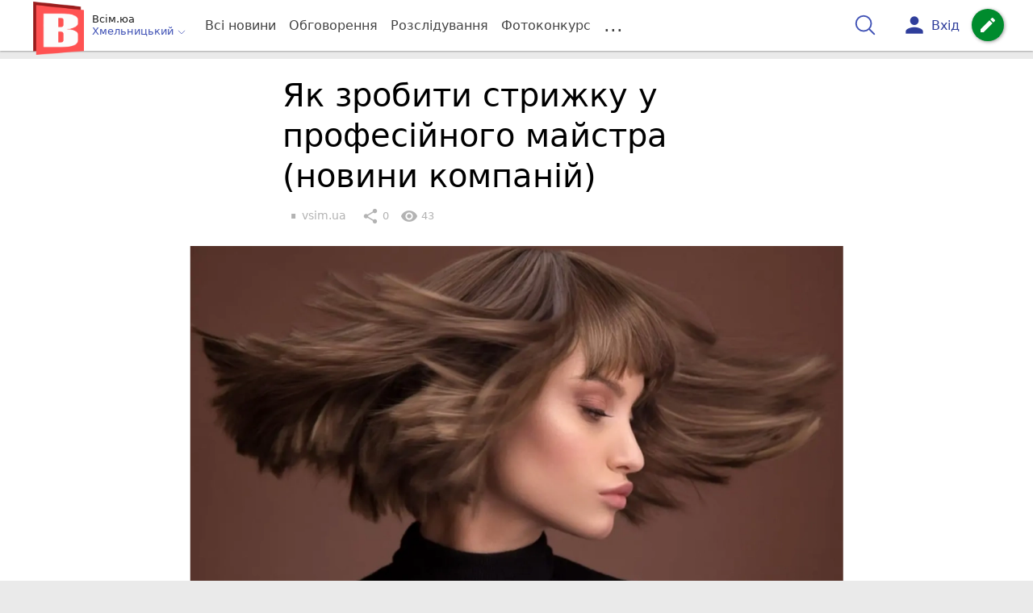

--- FILE ---
content_type: text/html; charset=UTF-8
request_url: https://vsim.ua/Market-Information/yak-zrobiti-strizhku-u-profesiynogo-maystra-novini-kompaniy-11884457.html
body_size: 33000
content:
<!DOCTYPE html>
<html lang="uk">
<head>
    <meta charset=utf-8>
    <meta http-equiv=X-UA-Compatible content="IE=edge">
    <meta name=viewport content="width=device-width, initial-scale=1">
    <base href="//vsim.ua/">

            <meta property="fb:pages" content="190307047669704" />
    
    
    
                
            
    
                
            
    
<title>Як зробити стрижку у професійного майстра - vsim.ua</title>
<meta name="keywords" content="професія" >
<meta name="description" content="[22:09:2023] Як зробити стрижку у професійного майстра (новини компаній)  ✔Новини від vsim.ua ✔ Тільки свіжі новини - слідкуйте разом з нами ✔ Коментарі ✔ Фото" >
<meta name="robots" content="max-image-preview:large">

    <meta property="og:title" content="Як зробити стрижку у професійного майстра - vsim.ua" id="graf_title"/>
    <meta property="og:description" content="Маючи бажання оновити імідж і виглядати привабливо, жінки звертаються до професійних стилістів. Питання вибору стрижки дуже складне, адже невдалий результат не завжди можна виправити." id="graf_description"/>
    <meta property="og:image" content="https://vsim.ua/img/cache/reference/news_fb_og/0032/96/3195471-yak-zrobiti-strizhku-u-profesiynogo-maystra-novini-kompaniy.jpeg" id="graf_image"/>


    <link rel="canonical" href="https://vsim.ua/Market-Information/yak-zrobiti-strizhku-u-profesiynogo-maystra-novini-kompaniy-11884457.html"/>

    <meta property="og:url" content="https://vsim.ua/Market-Information/yak-zrobiti-strizhku-u-profesiynogo-maystra-novini-kompaniy-11884457.html" />
    <meta property="og:type" content="article" />
    <meta property="og:image:alt" content="Як зробити стрижку у професійного майстра (новини компаній)" />

    
            <meta property="article:author" content="https://www.facebook.com/vsim.ua/?fref=ts" />
    
            <meta property="article:publisher" content="https://www.facebook.com/vsim.ua" />
    
            <meta property="fb:app_id" content="512150655837218" />
    
    <link rel="preload" as="image" href="https://vsim.ua/img/cache/news_rtp_large/news/0032/96/3195470-yak-zrobiti-strizhku-u-profesiynogo-maystra-novini-kompaniy.jpeg?hash=2023-09-21-11-41-34">
    <link rel="preload" as="image" href="https://vsim.ua/img/cache/news_rtp_small/news/0032/96/3195470-yak-zrobiti-strizhku-u-profesiynogo-maystra-novini-kompaniy.jpeg?hash=2023-09-21-11-41-34">



                <script type="cd3a58adbecc164c26c984e9-text/javascript">
            function loadScript(src, attr, attrValue) {
                const script = document.createElement('script');
                script.src = src;
                script.setAttribute(attr, attrValue);
                document.head.appendChild(script);
            }

            setTimeout(function() {
                loadScript("https://static.service-cmp.com/cmp/stub.js", "data-hash", 3307939721);
            }, 10000);
        </script>
    

                            <script id="gravitec_script" src="https://cdn.gravitec.net/storage/d9345397765ace7e36f5036f718db82e/client.js" async type="cd3a58adbecc164c26c984e9-text/javascript"></script>
            
    
            <script type="cd3a58adbecc164c26c984e9-text/javascript"> !(function () { window.googletag = window.googletag || {}; window.vmpbjs = window.vmpbjs || {}; window.vpb = window.vpb || {}; vpb.cmd = vpb.cmd || []; vpb.st=Date.now();  vpb.fastLoad = true; googletag.cmd = googletag.cmd || []; vmpbjs.cmd = vmpbjs.cmd || []; var cmds = []; try{ cmds = googletag.cmd.slice(0); googletag.cmd.length = 0; }catch(e){} var ready = false; function exec(cb) { return cb.call(googletag); } var overriden = false; googletag.cmd.push(function () { overriden = true; googletag.cmd.unshift = function (cb) { if (ready) { return exec(cb); } cmds.unshift(cb); if (cb._startgpt) { ready = true; for (var k = 0; k < cmds.length; k++) { exec(cmds[k]); } } }; googletag.cmd.push = function (cb) { if (ready) { return exec(cb); } cmds.push(cb); }; }); if(!overriden){ googletag.cmd.push = function (cb) { cmds.push(cb); }; googletag.cmd.unshift = function (cb) { cmds.unshift(cb); if (cb._startgpt) { ready = true; if (googletag.apiReady) { cmds.forEach(function (cb) { googletag.cmd.push(cb); }); } else { googletag.cmd = cmds; } } }; } var dayMs = 36e5, cb = parseInt(Date.now() / dayMs), vpbSrc = '//player.bidmatic.io/prebidlink/' + cb + '/wrapper_hb_306660_17264.js', pbSrc = vpbSrc.replace('wrapper_hb', 'hb'), gptSrc = '//securepubads.g.doubleclick.net/tag/js/gpt.js', c = document.head || document.body || document.documentElement; function loadScript(src, cb) { var s = document.createElement('script'); s.src = src; s.defer=false; c.appendChild(s); s.onload = cb; s.onerror = function(){ var fn = function(){}; fn._startgpt = true; googletag.cmd.unshift(fn); }; return s; } loadScript(pbSrc); loadScript(gptSrc); loadScript(vpbSrc); })() </script>
    
<script type="cd3a58adbecc164c26c984e9-text/javascript">
    var gptadslots = [];
    var googletag = googletag || {cmd:[]};
</script>

    <script src="/bundles/twentyminutuamain/js/TwentyMinutUa/DocCookies.js?586fd039" type="cd3a58adbecc164c26c984e9-text/javascript"></script>

    
            <script async type="cd3a58adbecc164c26c984e9-application/javascript" src="https://news.google.com/swg/js/v1/swg-basic.js"></script>
<script type="cd3a58adbecc164c26c984e9-text/javascript">
    window.google_donator = false;
    (self.SWG_BASIC = self.SWG_BASIC || []).push(basicSubscriptions => {

        basicSubscriptions.setOnEntitlementsResponse(entitlementsPromise => {
            entitlementsPromise.then(entitlements => {
                // Indicates that the user is subscriber or contributor
                if (entitlements.enablesThisWithCacheableEntitlements()) {
                    // hide the SwG dialog
                    basicSubscriptions.dismissSwgUI();
                    window.google_donator = true;

                } else {
                    window.google_donator = false;
                    if (docCookies.getItem('subscription_prompt_dismissed') !== 1) {
                        var date = new Date();
                        date.setTime(date.getTime() + 1000 * 60 * 60 * 12 );
                        docCookies.setItem('subscription_prompt_dismissed', 1, date, '/');
                    }
                }
            });
        });

        basicSubscriptions.init({
            type: "NewsArticle",
            isPartOfType: ["Product"],
            isPartOfProductId: "CAow7OqPCw:openaccess",
            clientOptions: {theme: "light", lang: "uk"},
        });
    });
</script>
    
    <script type="cd3a58adbecc164c26c984e9-text/javascript">
    if(typeof(isReturningUser) == 'undefined') {
        var isReturningUser = false;
    }
    if(docCookies.hasItem('returning_user')) {
        isReturningUser = true;
    }

    googletag.cmd.push(function() {
        var mapping5 = googletag.sizeMapping()
            .addSize([992, 0], [[336, 280],[300, 400],[300, 400],[300, 250]])
            .addSize([320, 0], [[320, 50], [300, 400],[300, 250], [300, 50],[300, 100],[320, 100],[320, 180]])
            .addSize([0,0], [300, 250])
            .build();
                gptadslots.push(googletag.defineSlot('/45035109/vsim.ua/top_rectangle', [300, 250], 'div-gpt-ad-vsim.ua/top_rectangle')
            .defineSizeMapping(mapping5)
            .addService(googletag.pubads()));
                googletag.pubads().enableSingleRequest();
        googletag.pubads().setTargeting("ads", "show");

        if(isReturningUser) {
            googletag.pubads().setTargeting("user_type", "returning_user");
        } else {
            googletag.pubads().setTargeting("user_type", "new_user");
        }

        googletag.pubads().collapseEmptyDivs();
        googletag.enableServices();
    });
</script>
    <script type="text/plain" id="vpb-catfish-template">
<div class="vpb-catfish-container d-print-none" style="position:fixed;bottom:0px;right:0;left:0px;z-index:9998;background:rgba(255, 255, 255, 0.5)">
    <div class="vpb-ad" style="display: block;position: relative;margin:0px auto;">
        <span class="vpb-close-button" id="vpb-close-button"
              style="display: none;position: absolute;top:-15px;left:-2px;z-index:9999;cursor: pointer;">
            <img loading="lazy" src="[data-uri]"/>
        </span>
    </div>
</div>
</script>
    <script type="cd3a58adbecc164c26c984e9-text/javascript">
        function catfish(div) {
            var gt = window.googletag || {};
            gt.cmd = gt.cmd || [];
            gt.cmd.push(function () {
                var adContainer = document.getElementById(div);
                if(adContainer.getAttribute('data-cat')==='1') return;
                adContainer.setAttribute('data-cat',1);
                var template = document.getElementById('vpb-catfish-template').innerHTML
                adContainer.innerHTML = template;
                var catId =  'vpb-ad-wrapped-generated-' + (Math.random() + Date.now());
                adContainer.id =catId;
                var innerWrapper = adContainer.getElementsByClassName('vpb-ad')[0];
                var closeBtn = adContainer.getElementsByClassName('vpb-close-button')[0];
                var newAdDiv = document.createElement('div');
                newAdDiv.id = div;
                newAdDiv.setAttribute('data-hb-catfish',catId);
                innerWrapper.appendChild(newAdDiv);
                googletag.pubads().addEventListener('slotRenderEnded', function (event) {
                    var slot = event.slot;
                    var slotId = slot.getSlotElementId();
                    if (slotId != div) return;
                    if (event.isEmpty) {
                        closeBtn.style.display = 'none';
                        adContainer.style.display = 'none';
                        return;
                    }
                    adContainer.style.display = 'block';
                    innerWrapper.style.width = event.size[0] + 'px';
                    innerWrapper.style.height = event.size[1] + 'px';
                    closeBtn.style.display = 'inline-block';
                    closeBtn.addEventListener('click', function () {
                        adContainer.parentElement.removeChild(adContainer);
                    });
                });

                                googletag.pubads().setTargeting("skipHB", "1");
                                gt.display(div);
            });
        }
    </script>
    <script type="cd3a58adbecc164c26c984e9-text/javascript">
        var ua = navigator.userAgent.toLowerCase();

        if(typeof(isReturningUser) == 'undefined') {
            var isReturningUser = false;
        }
        if(docCookies.hasItem('returning_user')) {
            isReturningUser = true;
        }

        if(ua.indexOf('mobile')==-1 && ua.indexOf('iphone')==-1 && ua.indexOf('ipad')==-1  && ua.indexOf('android')==-1) { //desktop
            var gptadslots = [];
            var googletag = googletag || {cmd:[]};
            window.googletag = window.googletag || {cmd: []};
            googletag.cmd.push(function() {
                var mapping1 = googletag.sizeMapping()
                    .addSize([1440,0], [[1366,90],[1280,90],[970,90],[1440,180],[980,120],[1350,180],[1180,120]])
                    .addSize([1366,0], [[1366,90],[1280,90],[970,90],[980,120],[1350,180],[1180,120]])
                    .addSize([1280,0], [[1280,90],[970,90],[980,120],[728,90],[1180,120]])
                    .addSize([1000,0], [[970,90],[980,120],[728,90]])
                    .addSize([800,0], [728,90])
                    .addSize([0,0], [970, 90])
                    .build();
                                gptadslots.push(googletag.defineSlot('/45035109/vsim.ua/catfish', [970,90], 'div-gpt-ad-vsim.ua/catfish')
                    .defineSizeMapping(mapping1)
                    .addService(googletag.pubads()));
                                googletag.pubads().enableSingleRequest();

                                googletag.pubads().setTargeting("ads", "hide");
                googletag.pubads().setTargeting("skipHB", "1");
                
                if(isReturningUser) {
                    googletag.pubads().setTargeting("user_type", "returning_user");
                } else {
                    googletag.pubads().setTargeting("user_type", "new_user");
                }

                googletag.pubads().collapseEmptyDivs();
                googletag.enableServices();
            });
        } else { //mobile
            var gptadslots = [];
            var googletag = googletag || {cmd:[]};
            window.googletag = window.googletag || {cmd: []};
            googletag.cmd.push(function() {
                var mapping2 = googletag.sizeMapping()
                    .addSize([320,0], [[300,165],[320,100],[300,100],[320,50],[300,50]])
                    .addSize([300,0], [[300,100],[300,50]])
                    .addSize([0,0], [320, 100])
                    .build();
                                gptadslots.push(googletag.defineSlot('/45035109/vsim.ua/catfish', [320,100], 'div-gpt-ad-vsim.ua/catfish')
                    .defineSizeMapping(mapping2)
                    .addService(googletag.pubads()));
                                googletag.pubads().enableSingleRequest();
                                googletag.pubads().setTargeting("ads", "hide");
                googletag.pubads().setTargeting("skipHB", "1");
                
                if(isReturningUser) {
                    googletag.pubads().setTargeting("user_type", "returning_user");
                } else {
                    googletag.pubads().setTargeting("user_type", "new_user");
                }


                googletag.pubads().collapseEmptyDivs();
                googletag.enableServices();
            });
        }
    </script>


    
<script type="cd3a58adbecc164c26c984e9-text/javascript">
    window.TwentyMinutUa = {};
    window.TwentyMinutUa.data = {};
    window.TwentyMinutUa.data.offline = {
        'resources': []
    };
    window.TwentyMinutUa.routes = {
        'pulls.pulls_at_main': 'https://vsim.ua/pulls/pulls_at_main',
        'comment.share': '/comment/share',
        'comment.form': '/comment/form',
        'layout.header': '/layout/header?routeName=news.page',
        'layout.modal_menu': '/layout/modal_menu?routeName=news.page',
        'comment.user_info': '/comment/user_info',
        'subscriptions.subscribe': '/subscriptions/subscribe',
        'comment.attache': '/comment/attache',
        'ajax.search.list': '/ajax_search',
        'pdf.download': '/pdf/download',
        'get.news.views': '/news/get_views/__news_id__',
        'news_ajax.donate.collected': '/news_ajax/donate/collected'
    };
    window.TwentyMinutUa.data.SubscriberLife = {
        'wait_time_modifier': 1
    };
    window.TwentyMinutUa.data.is_mobile = 0;
    window.TwentyMinutUa.data.banners = {
        'ZONE_HEAD_1200x3000': [344],
        'ZONE_MOB_300x250_1': [357],
        'ZONE_ARTICLE_300x250': [325]
    };
</script>
    
<script type="cd3a58adbecc164c26c984e9-text/javascript">
    (function(){
        var style_assets = '';
                style_assets = '/css/6b5d4bd.css?586fd039';
        


        var js_assets = '';
                js_assets = '/js/cbd557c.js?586fd039';
        

        style_assets = style_assets.split("?")[0];
        js_assets = js_assets.split("?")[0];

        window.TwentyMinutUa.data.offline_assets = [
            style_assets,
            js_assets
        ];
    })();
</script>


            
<script type="cd3a58adbecc164c26c984e9-text/javascript" src="/js/ed8d0db.js?586fd039"></script>

    

            
    <link rel="preload" href="/css/6b5d4bd.css?586fd039"
          as="style">
    <link href="/css/6b5d4bd.css?586fd039" rel="stylesheet" type="text/css">


<!--[if lt IE 9]>
<script src="/bundles/twentyminutuamain/js/html5shiv.min.js?586fd039"></script>
<script src="/bundles/twentyminutuamain/js/respond.min.js?586fd039"></script>
<![endif]-->

<link rel="apple-touch-icon" sizes="180x180" href="/favicons/vsim.ua/apple-touch-icon.png">
<link rel="icon" type="image/png" sizes="32x32" href="/favicons/vsim.ua/favicon-32x32.png">
<link rel="icon" type="image/png" sizes="16x16" href="/favicons/vsim.ua/favicon-16x16.png">
<link rel="manifest" href="/favicons/vsim.ua/site.webmanifest">
<link rel="mask-icon" href="/favicons/vsim.ua/safari-pinned-tab.svg" color="#5bbad5">
<link rel="shortcut icon" href="/favicons/vsim.ua/favicon.ico">
<meta name="apple-mobile-web-app-title" content="vsim.ua">
<meta name="application-name" content="vsim.ua">
<meta name="msapplication-TileColor" content="#da532c">
<meta name="theme-color" content="#ffffff">    

    
    <script type="cd3a58adbecc164c26c984e9-text/javascript">
        window.dataLayer = window.dataLayer = [];
        window.dataLayer.push({ 'author': 'vsim.ua', });
        window.dataLayer.push({ 'publish_date': '22/09/2023', });
    </script>

<script type="cd3a58adbecc164c26c984e9-text/javascript">
        if (typeof ga !== 'function') {
        window.ga = function (set, name, value, value2){
            if(name == 'event'){
                window.dataLayer.push({value: value2});
                return;
            }

            window.dataLayer.push({name: value});
        }
    }
</script>













                <!-- Google Tag Manager -->
<script type="cd3a58adbecc164c26c984e9-text/javascript">(function(w,d,s,l,i){w[l]=w[l]||[];w[l].push({'gtm.start':
new Date().getTime(),event:'gtm.js'});var f=d.getElementsByTagName(s)[0],
j=d.createElement(s),dl=l!='dataLayer'?'&l='+l:'';j.async=true;j.src=
'https://www.googletagmanager.com/gtm.js?id='+i+dl;f.parentNode.insertBefore(j,f);
})(window,document,'script','dataLayer','GTM-TST74WS');</script>
<!-- End Google Tag Manager -->

    


        

    <script src="https://accounts.google.com/gsi/client" async defer type="cd3a58adbecc164c26c984e9-text/javascript"></script>

            <script type="cd3a58adbecc164c26c984e9-text/javascript">
            !function(t,e){var o,n,p,r;e.__SV||(window.posthog=e,e._i=[],e.init=function(i,s,a){function g(t,e){var o=e.split(".");2==o.length&&(t=t[o[0]],e=o[1]),t[e]=function(){t.push([e].concat(Array.prototype.slice.call(arguments,0)))}}(p=t.createElement("script")).type="text/javascript",p.crossOrigin="anonymous",p.async=!0,p.src=s.api_host.replace(".i.posthog.com","-assets.i.posthog.com")+"/static/array.js",(r=t.getElementsByTagName("script")[0]).parentNode.insertBefore(p,r);var u=e;for(void 0!==a?u=e[a]=[]:a="posthog",u.people=u.people||[],u.toString=function(t){var e="posthog";return"posthog"!==a&&(e+="."+a),t||(e+=" (stub)"),e},u.people.toString=function(){return u.toString(1)+".people (stub)"},o="init capture register register_once register_for_session unregister unregister_for_session getFeatureFlag getFeatureFlagPayload isFeatureEnabled reloadFeatureFlags updateEarlyAccessFeatureEnrollment getEarlyAccessFeatures on onFeatureFlags onSessionId getSurveys getActiveMatchingSurveys renderSurvey canRenderSurvey getNextSurveyStep identify setPersonProperties group resetGroups setPersonPropertiesForFlags resetPersonPropertiesForFlags setGroupPropertiesForFlags resetGroupPropertiesForFlags reset get_distinct_id getGroups get_session_id get_session_replay_url alias set_config startSessionRecording stopSessionRecording sessionRecordingStarted captureException loadToolbar get_property getSessionProperty createPersonProfile opt_in_capturing opt_out_capturing has_opted_in_capturing has_opted_out_capturing clear_opt_in_out_capturing debug".split(" "),n=0;n<o.length;n++)g(u,o[n]);e._i.push([i,s,a])},e.__SV=1)}(document,window.posthog||[]);
            posthog.init('phc_D78kmFiQXsozYaV1lc1gZav8Bm5z2H3WLOVhBgvWZEY',{api_host:'https://us.i.posthog.com', person_profiles: 'always'});
        </script>

    
    

            </head>

<body class="template  ">


    <div id="g_id_onload"
         data-client_id="218226485810-uqk03eati6qp5glmb6e91f2u24152enh.apps.googleusercontent.com"
         data-callback="handleCredentialResponse"
         data-moment_callback="logMomentNotification">
    </div>
    <script type="cd3a58adbecc164c26c984e9-text/javascript">
        function handleCredentialResponse(response) {
            window.dataLayer.push({'authorization': 'form_click_google_one_tap'});
            var path = "/site_login/login/google_sign_in";
            $.ajax({
                url: path,
                xhrFields: { withCredentials: true },
                dataType: 'json',
                data: response
            }).done(function(data) {
                if(data.is_logined) {
                    window.dataLayer.push({'authorization': 'form_finish_google_one_tap'});
                    location.href = location.href;
                }
            });
        }

        function logMomentNotification(notification) {
            if (notification.isDisplayed()) {
                window.dataLayer.push({'authorization': 'form_view_google_one_tap'});
            }
        }
    </script>




    <!-- Google Tag Manager (noscript) -->
<noscript><iframe src="https://www.googletagmanager.com/ns.html?id=GTM-TST74WS"
height="0" width="0" style="display:none;visibility:hidden"></iframe></noscript>
<!-- End Google Tag Manager (noscript) -->




<div id="wrapper">

            

<nav class="navbar navbar-main">
    <div class="container">
        
<div class="navbar-header">
    <div role="button" class="navbar-toggle collapsed" data-toggle="modal" data-target=".modal-menu">
        <span class="icon-bar"></span>
        <span class="icon-bar"></span>
        <span class="icon-bar"></span>
            </div>
    <a class="navbar-brand "

                      href="/"
           >
        <img src="/img/Logo_new_vsim_v8.png" alt="RIA" decoding="sync" fetchpriority="high">
    </a>
    <div class="dropdown pull-left">
        <div class="dropdown-town">
            <p>Всім.юа</p>
        <div class="dropdown-toggle" data-toggle="dropdown" role="button" aria-haspopup="true"
         aria-expanded="false">Хмельницький <svg height="12" width="12" xmlns="http://www.w3.org/2000/svg" fill="none" viewBox="0 0 24 24" stroke-width="1.5" stroke="currentColor" class="fa">
                                <path stroke-linecap="round" stroke-linejoin="round" d="m19.5 8.25-7.5 7.5-7.5-7.5" />
                            </svg>
    </div>

    <ul class="dropdown-menu">

                                    <li><a href="/">Хмельницький</a></li>
                    
                                    <li><a href="//vn.20minut.ua/">Вінниця</a></li>
                                                <li><a href="//zt.20minut.ua/">Житомир</a></li>
                                                <li><a href="//te.20minut.ua/">Тернопіль</a></li>
                                                <li><a href="//koziatyn.info/">Козятин</a></li>
                                        
    </ul>
</div>
    </div>
</div>

<ul class="nav navbar-nav navbar-right user_block">
    <li class="search" id="search-header">
        <div id="sb-search" class="sb-search">
            <form action="/search" class="js_ajax_search_container">
                <input class="sb-search-input" placeholder="Пошук..."
                       type="search" value="" name="query" id="search" autocomplete="off">
                <input class="sb-search-submit" type="submit" value="">
                <span class="sb-icon-search">
                    <svg xmlns="http://www.w3.org/2000/svg" fill="none" height="30" width="30" viewBox="0 0 24 24" stroke-width="1.5" stroke="currentColor">
                        <path stroke-linecap="round" stroke-linejoin="round" d="m21 21-5.197-5.197m0 0A7.5 7.5 0 1 0 5.196 5.196a7.5 7.5 0 0 0 10.607 10.607Z" />
                    </svg>
                </span>

                <div class="row news news-list">
                    <div class="col-md-12 col-sm-12 js_ajax_auto_complete">
                    </div>
                </div>
            </form>
        </div>
    </li>

            <li class="user hidden-xs">
            <a href="#" class="showLoginPopup">
                <i class="material-icons">person</i>
                        <span class="hidden-xs hidden-sm">
                            Вхід                        </span>
            </a>
        </li>
    
    <li class="btn-add">
        <a href="/pre_add_my_news" class="btn btn-success" data-toggle="tooltip" data-placement="bottom" title="Написати новину">
            <i class="material-icons">create</i>
        </a>
    </li>
</ul>

        <!-- Collect the nav links, forms, and other content for toggling -->
        <div class="collapse navbar-collapse nav-scroller" id="menu">

            
<ul class="nav navbar-nav">
    <li class="visible-xs">
        <a class="navbar-brand custom-logo"  href="/" >
            <img width="53" height="56" src="/img/Logo_new_vsim_v8.png" alt="RIA" decoding="sync" fetchpriority="high">
        </a>
        <div class="dropdown">
            <div class="dropdown-town">
                                    <p>Всім.юа</p>
                                <div role="button" class="dropdown-toggle js_mobile_city_menu">
                    Хмельницький <svg height="12" width="12" xmlns="http://www.w3.org/2000/svg" fill="none" viewBox="0 0 24 24" stroke-width="1.5" stroke="currentColor" class="fa">
                                <path stroke-linecap="round" stroke-linejoin="round" d="m19.5 8.25-7.5 7.5-7.5-7.5" />
                            </svg>
                </div>
            </div>
        </div>
    </li>


    <li class="">
        <a  href="/allnews" >
            Всі новини
        </a>
    </li>

    <li class="">
        <a  href="/mostcomment" >
            Обговорення
        </a>
    </li>

            <li class="">

                            <a href="/analitika-i-publicistika">
                    Розслідування
                </a>
            
        </li>
    
                
        <li class="">
                    <a href="/completed_competitions">Фотоконкурс</a>
            </li>

    <li class="dropdown dropdown-category">
        <a href="#" class="dropdown-toggle" data-toggle="dropdown" role="button">...</a>
        <div class="dropdown-menu">
            <div class="container">
                <div class="row">
                    <div class="col-lg-9 col-lg-offset-2">
                        <ul class="list-inline">
                            <li>
                                <a href="/Podii">
                                    Події
                                </a>
                            </li>
                            <li>
                                <a href="/Groshi">
                                    Гроші
                                </a>
                            </li>
                            <li>
                                <a href="/DTP">
                                    Дороги і транспорт
                                </a>
                            </li>
                            <li>
                                <a href="/Osvita">
                                    Освіта
                                </a>
                            </li>

                                                            <li>
                                    <a href="/IT-novyny">
                                        Iт-новини
                                    </a>
                                </li>
                            
                            <li>
                                <a href="/Kryminal">
                                    Кримінал
                                </a>
                            </li>
                            <li>
                                <a href="/Polityka">
                                    Політика
                                </a>
                            </li>
                            <li>
                                <a href="/Pres-sluzhby">
                                    Пресслужби
                                </a>
                            </li>
                            <li>
                                <a href="/Foto-dnya">
                                    Фото дня
                                </a>
                            </li>
                            <li>
                                <a href="/infographics">
                                    Інфографіка
                                </a>
                            </li>

                                                    </ul>
                        <ul class="list-inline">
                            <li>
                                <a href="/Sport">
                                    Спорт
                                </a>
                            </li>
                            <li>
                                <a href="/Zdorovya">
                                    Здоров’я
                                </a>
                            </li>
                            <li>
                                <a href="/Podorozhi">
                                    Подорожі
                                </a>
                            </li>
                            <li>
                                <a href="/Kult-podii">
                                    Культурний відпочинок
                                </a>
                            </li>
                            <li>
                                <a href="/Vin-i-Vona">
                                    Він і вона
                                </a>
                            </li>
                            <li>
                                <a href="/Nashe-mynule">
                                    Наше минуле
                                </a>
                            </li>
                            <li>
                                <a href="/novini-kompanij">
                                    Новини компаній
                                </a>
                            </li>
                            <li>
                                <a href="/Reviews">
                                    Огляди
                                </a>
                            </li>
                            <li>
                                <a href="/Pogoda">
                                    Погода
                                </a>
                            </li>

                            
                                                            <li>
                                    <a href="/robota-u-khmelnytskomu">
                                        Робота в Хмельницькому. Вакансії
                                    </a>
                                </li>
                            
                        </ul>
                        <ul class="list-inline">
                            <li>
                                <a href="/Vid-Chytachiv">
                                    Від читачів
                                </a>
                            </li>
                            <li>
                                <a href="/blogs">
                                    Блоги
                                </a>
                            </li>
                        </ul>
                    </div>
                </div>
            </div>
        </div>
    </li>
</ul>




        </div><!-- /.navbar-collapse -->
    </div><!-- /.container -->
</nav>
    
        
            
                    <div class="container-fluid">
                            </div>
            


    
    <noscript>
        <img loading="lazy" src="/news/views/11884457?csrfToken=71970" width="1" height="1" style="visibility: hidden;" alt="img"/>
    </noscript>

    <script type="cd3a58adbecc164c26c984e9-text/javascript">
        var oImg=document.createElement("img");
        oImg.setAttribute('src', "\/news\/views\/11884457?csrfToken=71970");
    </script>



    <div id="news_page_layout" data-news="11884457"
         data-image="https://vsim.ua/img/cache/news_new_m/news/0032/96/3195470-yak-zrobiti-strizhku-u-profesiynogo-maystra-novini-kompaniy.jpeg?hash=2023-09-21-11-41-34"
         data-emotion=""></div>

    <div id="news__page"></div>


    
<script class="schema_org" type="application/ld+json">
    {"@context":"https:\/\/schema.org\/","@type":"NewsArticle","mainEntityOfPage":{"@type":"WebPage","@id":"https:\/\/vsim.ua\/Market-Information\/yak-zrobiti-strizhku-u-profesiynogo-maystra-novini-kompaniy-11884457.html"},"headline":"\u042f\u043a \u0437\u0440\u043e\u0431\u0438\u0442\u0438 \u0441\u0442\u0440\u0438\u0436\u043a\u0443 \u0443 \u043f\u0440\u043e\u0444\u0435\u0441\u0456\u0439\u043d\u043e\u0433\u043e \u043c\u0430\u0439\u0441\u0442\u0440\u0430 (\u043d\u043e\u0432\u0438\u043d\u0438 \u043a\u043e\u043c\u043f\u0430\u043d\u0456\u0439)","description":"[22:09:2023] \u042f\u043a \u0437\u0440\u043e\u0431\u0438\u0442\u0438 \u0441\u0442\u0440\u0438\u0436\u043a\u0443 \u0443 \u043f\u0440\u043e\u0444\u0435\u0441\u0456\u0439\u043d\u043e\u0433\u043e \u043c\u0430\u0439\u0441\u0442\u0440\u0430 (\u043d\u043e\u0432\u0438\u043d\u0438 \u043a\u043e\u043c\u043f\u0430\u043d\u0456\u0439)","keywords":"\u043f\u0440\u043e\u0444\u0435\u0441\u0456\u044f","articleBody":"\u0422\u043e\u043c\u0443 \u043d\u0435 \u0432\u0430\u0440\u0442\u043e \u0435\u043a\u0441\u043f\u0435\u0440\u0438\u043c\u0435\u043d\u0442\u0443\u0432\u0430\u0442\u0438 \u0432\u0434\u043e\u043c\u0430 \u0430\u0431\u043e \u0437\u0432\u0435\u0440\u0442\u0430\u0442\u0438\u0441\u044f \u0434\u043e \u043d\u0435\u043a\u0432\u0430\u043b\u0456\u0444\u0456\u043a\u043e\u0432\u0430\u043d\u043e\u0433\u043e \u043c\u0430\u0439\u0441\u0442\u0440\u0430. \u0422\u0456\u043b\u044c\u043a\u0438 \u0443 \u043f\u0440\u043e\u0444\u0435\u0441\u0456\u0439\u043d\u043e\u043c\u0443 \u0441\u0430\u043b\u043e\u043d\u0456 \u043a\u0440\u0430\u0441\u043e\u0442\u0438 \u0434\u043e\u043f\u043e\u043c\u043e\u0436\u0443\u0442\u044c \u0441\u0442\u0432\u043e\u0440\u0438\u0442\u0438 \u0433\u0430\u0440\u043c\u043e\u043d\u0456\u0439\u043d\u0438\u0439 \u0441\u0442\u0438\u043b\u044c \u0456 \u0432\u0438\u0433\u043b\u044f\u0434\u0430\u0442\u0438 \u043f\u0440\u0438\u0432\u0430\u0431\u043b\u0438\u0432\u043e.\r\n\r\n\u0411\u0435\u0437 \u043a\u0440\u0430\u0441\u0438\u0432\u043e\u0457 \u0437\u0430\u0447\u0456\u0441\u043a\u0438, \u044f\u043a\u0430 \u0442\u043e\u0447\u043d\u043e \u043f\u0430\u0441\u0443\u0454 \u0434\u043e \u043a\u043e\u043d\u043a\u0440\u0435\u0442\u043d\u043e\u0433\u043e \u0442\u0438\u043f\u0443 \u0437\u043e\u0432\u043d\u0456\u0448\u043d\u043e\u0441\u0442\u0456, \u043e\u0431\u0440\u0430\u0437 \u043d\u0435 \u043c\u043e\u0436\u043d\u0430 \u043d\u0430\u0437\u0432\u0430\u0442\u0438 \u0434\u043e\u0441\u043a\u043e\u043d\u0430\u043b\u0438\u043c. \u041f\u0456\u0434 \u0447\u0430\u0441 \u0432\u0438\u0431\u043e\u0440\u0443 \u0437\u0432\u0435\u0440\u0442\u0430\u044e\u0442\u044c \u0443\u0432\u0430\u0433\u0443 \u043d\u0430 \u0434\u043e\u0432\u0436\u0438\u043d\u0443 \u0432\u043e\u043b\u043e\u0441\u0441\u044f, \u0444\u043e\u0440\u043c\u0443 \u043e\u0431\u043b\u0438\u0447\u0447\u044f, \u0437\u0440\u0456\u0441\u0442 \u0456 \u043a\u043e\u043c\u043f\u043b\u0435\u043a\u0442\u0430\u0446\u0456\u044e \u0436\u0456\u043d\u043a\u0438. \u041c\u0430\u044e\u0442\u044c \u0437\u043d\u0430\u0447\u0435\u043d\u043d\u044f \u0439 \u043f\u043e\u0431\u0430\u0436\u0430\u043d\u043d\u044f \u043a\u043b\u0456\u0454\u043d\u0442\u043a\u0438, \u0430\u0434\u0436\u0435 \u043e\u0434\u043d\u0438\u043c \u0445\u043e\u0447\u0435\u0442\u044c\u0441\u044f \u043f\u0440\u043e\u0441\u0442\u043e \u0442\u0440\u043e\u0445\u0438 \u0437\u043c\u0435\u043d\u0448\u0438\u0442\u0438 \u0434\u043e\u0432\u0436\u0438\u043d\u0443, \u0430 \u0456\u043d\u0448\u0456 \u0433\u043e\u0442\u043e\u0432\u0456 \u043a\u0430\u0440\u0434\u0438\u043d\u0430\u043b\u044c\u043d\u043e \u0437\u043c\u0456\u043d\u044e\u0432\u0430\u0442\u0438 \u0456\u043c\u0456\u0434\u0436 \u0456 \u043e\u0442\u0440\u0438\u043c\u0430\u0442\u0438 \u043d\u043e\u0432\u0438\u0439 \u0441\u0442\u0438\u043b\u044c.\r\n\r\n\u0412\u0438\u0431\u0456\u0440 \u0441\u0442\u0440\u0438\u0436\u043a\u0438 \u0432 \u0437\u0430\u043b\u0435\u0436\u043d\u043e\u0441\u0442\u0456 \u0432\u0456\u0434 \u0444\u043e\u0440\u043c\u0438 \u043e\u0431\u043b\u0438\u0447\u0447\u044f\r\n\r\n\u0422\u0456\u043b\u044c\u043a\u0438 \u0434\u043e\u0441\u0432\u0456\u0434\u0447\u0435\u043d\u0438\u0439 \u0444\u0430\u0445\u0456\u0432\u0435\u0446\u044c \u043f\u0456\u0434\u043a\u0430\u0436\u0435, \u044f\u043a\u0430 \u0444\u043e\u0440\u043c\u0430 \u0439 \u0434\u043e\u0432\u0436\u0438\u043d\u0430 \u043f\u0456\u0434\u0445\u043e\u0434\u0438\u0442\u044c \u0434\u043b\u044f \u043a\u043e\u043d\u043a\u0440\u0435\u0442\u043d\u043e\u0433\u043e \u0442\u0438\u043f\u0443 \u0437\u043e\u0432\u043d\u0456\u0448\u043d\u043e\u0441\u0442\u0456.\u00a0\u0416\u0456\u043d\u043e\u0447\u0430 \u0441\u0442\u0440\u0438\u0436\u043a\u0430\u00a0\u0443 \u041a\u0438\u0454\u0432\u0456 \u0442\u043e\u0447\u043d\u043e \u0431\u0443\u0434\u0435 \u0432\u0434\u0430\u043b\u043e\u044e, \u044f\u043a\u0449\u043e \u0437\u0430\u043f\u0438\u0441\u0430\u0442\u0438\u0441\u044f \u0434\u043e \u0441\u0430\u043b\u043e\u043d\u0443 Fast Line Studio. \u0422\u0443\u0442 \u043f\u0440\u0430\u0446\u044e\u044e\u0442\u044c \u0441\u0442\u0438\u043b\u0456\u0441\u0442\u0438, \u044f\u043a\u0456 \u0447\u0430\u0441\u0442\u043e \u043f\u0456\u0434\u0432\u0438\u0449\u0443\u044e\u0442\u044c \u043a\u0432\u0430\u043b\u0456\u0444\u0456\u043a\u0430\u0446\u0456\u044e \u0442\u0430 \u0432\u0438\u0432\u0447\u0430\u044e\u0442\u044c \u0441\u0443\u0447\u0430\u0441\u043d\u0456 \u0442\u0435\u0445\u043d\u043e\u043b\u043e\u0433\u0456\u0457, \u0449\u043e\u0431 \u0432\u0442\u0456\u043b\u044e\u0432\u0430\u0442\u0438 \u0457\u0445 \u043d\u0430 \u043f\u0440\u0430\u043a\u0442\u0438\u0446\u0456. \u041e\u0431\u0441\u043b\u0443\u0433\u043e\u0432\u0443\u0432\u0430\u043d\u043d\u044f \u043d\u0435 \u0437\u0430\u0439\u043c\u0430\u0442\u0438\u043c\u0435 \u0431\u0430\u0433\u0430\u0442\u043e \u0447\u0430\u0441\u0443, \u044f\u043a\u0449\u043e \u0432\u0438\u0431\u0440\u0430\u0442\u0438 \u0441\u0435\u0442\u0438 \u043f\u0430\u0440\u0430\u043b\u0435\u043b\u044c\u043d\u0438\u0445 \u043f\u043e\u0441\u043b\u0443\u0433 \u2013 \u0442\u043e\u0431\u0442\u043e, \u043e\u0434\u043d\u043e\u0447\u0430\u0441\u043d\u0435 \u043d\u0430\u0434\u0430\u043d\u043d\u044f \u0434\u0435\u043a\u0456\u043b\u044c\u043a\u043e\u0445 \u043f\u0440\u043e\u0446\u0435\u0434\u0443\u0440 \u0440\u0456\u0437\u043d\u0438\u043c\u0438 \u043c\u0430\u0439\u0441\u0442\u0440\u0430\u043c\u0438.\r\n\r\n\u0421\u0442\u0440\u0438\u0436\u043a\u0438 \u0431\u0443\u0434\u044c-\u044f\u043a\u043e\u0457 \u0434\u043e\u0432\u0436\u0438\u043d\u0438 \u0439 \u043a\u043e\u043b\u044c\u043e\u0440\u0443 \u043c\u043e\u0436\u043d\u0430 \u0432\u0438\u0431\u0440\u0430\u0442\u0438 \u0432\u043b\u0430\u0441\u043d\u0438\u0446\u0456 \u043e\u0431\u043b\u0438\u0447\u0447\u044f \u043e\u0432\u0430\u043b\u044c\u043d\u043e\u0457 \u0444\u043e\u0440\u043c\u0438. \u0415\u043a\u0441\u0442\u0440\u0430\u0432\u0430\u0433\u0430\u043d\u0442\u043d\u0435 \u043a\u0430\u0440\u0435 \u0430\u0431\u043e \u043f\u0456\u043a\u0441\u0456 \u0431\u0443\u0434\u0435 \u0432\u0438\u0433\u043b\u044f\u0434\u0430\u0442\u0438 \u043e\u0434\u043d\u0430\u043a\u043e\u0432\u043e \u0432\u0434\u0430\u043b\u043e \u0439 \u043f\u0430\u0441\u0443\u0432\u0430\u0442\u0438\u043c\u0435 \u0436\u0456\u043d\u0446\u0456 \u0431\u0443\u0434\u044c-\u044f\u043a\u043e\u0433\u043e \u0432\u0456\u043a\u0443. \u041e\u0432\u0430\u043b \u0441\u043f\u0440\u0438\u044f\u0454 \u0442\u0430\u043a\u043e\u0436 \u0456 \u043f\u0440\u043e\u0432\u0435\u0434\u0435\u043d\u043d\u044e \u0441\u043c\u0456\u043b\u0438\u0432\u0438\u0445 \u0435\u043a\u0441\u043f\u0435\u0440\u0438\u043c\u0435\u043d\u0442\u0456\u0432, \u0439\u043e\u0433\u043e \u0434\u0443\u0436\u0435 \u0441\u043a\u043b\u0430\u0434\u043d\u043e \u0437\u0456\u043f\u0441\u0443\u0432\u0430\u0442\u0438, \u0442\u043e\u043c\u0443 \u043c\u043e\u0436\u043d\u0430 \u043f\u0440\u043e\u0431\u0443\u0432\u0430\u0442\u0438 \u0440\u0456\u0437\u043d\u043e\u043c\u0430\u043d\u0456\u0442\u043d\u0456 \u0432\u0430\u0440\u0456\u0430\u043d\u0442\u0438. \u0412\u0435\u043b\u0438\u043a\u0435 \u0437\u043d\u0430\u0447\u0435\u043d\u043d\u044f \u043c\u0430\u0454 \u0442\u0430\u043a\u043e\u0436 \u043f\u0440\u0438\u0440\u043e\u0434\u043d\u0430 \u0433\u0443\u0441\u0442\u043e\u0442\u0430 \u0432\u043e\u043b\u043e\u0441\u0441\u044f \u2013 \u043d\u0430\u043f\u0440\u0438\u043a\u043b\u0430\u0434, \u0434\u043b\u044f \u0442\u043e\u043d\u043a\u043e\u0433\u043e \u0442\u0430 \u043c\u2019\u044f\u043a\u043e\u0433\u043e \u0447\u0443\u0434\u043e\u0432\u043e \u043f\u0456\u0434\u0445\u043e\u0434\u0438\u0442\u044c \u043a\u0430\u0441\u043a\u0430\u0434.\r\n\r\n\u0412\u043b\u0430\u0441\u043d\u0438\u0446\u044f\u043c \u043a\u0440\u0443\u0433\u043b\u043e\u0433\u043e \u043e\u0431\u043b\u0438\u0447\u0447\u044f \u043d\u0435 \u0432\u0430\u0440\u0442\u043e \u0440\u043e\u0431\u0438\u0442\u0438 \u0437\u0430\u0447\u0456\u0441\u043a\u0438 \u0437 \u0447\u0443\u0431\u0447\u0438\u043a\u043e\u043c, \u043e\u0441\u043e\u0431\u043b\u0438\u0432\u043e \u0434\u043e\u0432\u0433\u0438\u043c, \u0442\u0430 \u043e\u0433\u043e\u043b\u044f\u0442\u0438 \u0432\u0443\u0445\u0430. \u0421\u0442\u0438\u043b\u0456\u0441\u0442\u0438 \u0440\u0430\u0434\u044f\u0442\u044c \u0432\u0438\u0431\u0438\u0440\u0430\u0442\u0438 \u0434\u043e\u0432\u0433\u0456 \u043b\u043e\u043a\u043e\u043d\u0438 \u0439 \u0441\u0442\u0432\u043e\u0440\u044e\u0432\u0430\u0442\u0438 \u043a\u043e\u043d\u0442\u0443\u0440, \u044f\u043a\u0438\u0439 \u0431\u0443\u0434\u0435 \u0432\u0456\u0437\u0443\u0430\u043b\u044c\u043d\u043e \u0440\u043e\u0437\u0448\u0438\u0440\u044e\u0432\u0430\u0442\u0438\u0441\u044f \u0432\u0456\u0434 \u043a\u0456\u043d\u0447\u0438\u043a\u0430 \u0434\u043e \u043a\u043e\u0440\u0435\u043d\u044f, \u0430 \u0442\u0430\u043a\u043e\u0436 \u0441\u0442\u0432\u043e\u0440\u044e\u0432\u0430\u0442\u0438 \u043f\u0440\u043e\u0431\u0456\u0440 \u043f\u043e \u0434\u0456\u0430\u0433\u043e\u043d\u0430\u043b\u0456 \u0430\u0431\u043e \u043a\u043e\u0441\u0438\u0439. \u0422\u0443\u0433\u0456 \u043b\u043e\u043a\u043e\u043d\u0438 \u0430\u0431\u043e \u0437\u0430\u0432\u0438\u0442\u043a\u0438 \u0440\u0435\u043a\u043e\u043c\u0435\u043d\u0434\u0443\u044e\u0442\u044c \u0432\u0438\u0431\u0438\u0440\u0430\u0442\u0438 \u0436\u0456\u043d\u043a\u0430\u043c \u0456\u0437 \u043e\u0431\u043b\u0438\u0447\u0447\u044f\u043c \u0443 \u0444\u043e\u0440\u043c\u0456 \u043f\u0440\u044f\u043c\u043e\u043a\u0443\u0442\u043d\u0438\u043a\u0430. \u0413\u0443\u0441\u0442\u0438\u0439 \u0447\u0443\u0431\u0447\u0438\u043a, \u0443 \u0446\u044c\u043e\u043c\u0443 \u0432\u0438\u043f\u0430\u0434\u043a\u0443, \u0441\u0442\u0432\u043e\u0440\u044e\u0432\u0430\u0442\u0438 \u043d\u0435\u0431\u0430\u0436\u0430\u043d\u043e, \u0430\u0434\u0436\u0435 \u0432\u0456\u043d \u043f\u0440\u0438\u0432\u0435\u0440\u0442\u0430\u0454 \u0437\u0430\u043d\u0430\u0434\u0442\u043e \u0431\u0430\u0433\u0430\u0442\u043e \u0443\u0432\u0430\u0433\u0438 \u0434\u043e \u00ab\u0432\u0430\u0436\u043a\u043e\u0433\u043e\u00bb \u043f\u0456\u0434\u0431\u043e\u0440\u0456\u0434\u0434\u044f.\r\n\r\n\u042f\u043a\u0456 \u0456\u0441\u043d\u0443\u044e\u0442\u044c \u0440\u0456\u0437\u043d\u043e\u0432\u0438\u0434\u0438 \u0441\u0442\u0440\u0438\u0436\u043e\u043a\r\n\r\n\u0416\u0456\u043d\u043a\u0438 \u0437 \u0432\u043e\u043b\u043e\u0441\u0441\u044f\u043c \u0431\u0443\u0434\u044c-\u044f\u043a\u043e\u0457 \u0434\u043e\u0432\u0436\u0438\u043d\u0438 \u043c\u043e\u0436\u0443\u0442\u044c \u0432\u0438\u0433\u043b\u044f\u0434\u0430\u0442\u0438 \u043f\u0440\u0438\u0432\u0430\u0431\u043b\u0438\u0432\u043e. \u0413\u043e\u043b\u043e\u0432\u043d\u0435 \u2013 \u043f\u0440\u0430\u0432\u0438\u043b\u044c\u043d\u043e \u0432\u0438\u0431\u0440\u0430\u0442\u0438 \u0444\u043e\u0440\u043c\u0443, \u0456\u0437 \u0446\u0438\u043c \u0434\u043e\u043f\u043e\u043c\u043e\u0436\u0435 \u043f\u0440\u043e\u0444\u0435\u0441\u0456\u0439\u043d\u0438\u0439 \u043f\u0435\u0440\u0443\u043a\u0430\u0440-\u0441\u0442\u0438\u043b\u0456\u0441\u0442. \u0424\u0430\u0445\u0456\u0432\u0446\u0456 Fast Line Studio \u043f\u0440\u043e\u0445\u043e\u0434\u044f\u0442\u044c \u043d\u0430\u0432\u0447\u0430\u043d\u043d\u044f \u0442\u0430 \u043c\u0430\u044e\u0442\u044c \u043f\u0440\u043e\u0444\u0435\u0441\u0456\u0439\u043d\u0438\u0439 \u0434\u043e\u0441\u0432\u0456\u0434 \u0448\u0432\u0438\u0434\u043a\u043e\u0433\u043e \u043e\u0431\u0441\u043b\u0443\u0433\u043e\u0432\u0443\u0432\u0430\u043d\u043d\u044f. \u0422\u043e\u0431\u0442\u043e, \u0432\u0438\u0431\u0438\u0440\u0430\u044e\u0447\u0438 \u0441\u0435\u0442 \u043f\u043e\u0441\u043b\u0443\u0433, \u043c\u043e\u0436\u043d\u0430 \u0434\u043e\u0434\u0430\u0442\u043a\u043e\u0432\u043e \u0437\u0430\u043c\u043e\u0432\u0438\u0442\u0438 \u043d\u0435 \u0442\u0456\u043b\u044c\u043a\u0438 \u0441\u0442\u0440\u0438\u0436\u043a\u0443, \u0430\u043b\u0435 \u0442\u0430\u043a\u043e\u0436 \u043c\u0430\u043d\u0456\u043a\u044e\u0440, \u043f\u0435\u0434\u0438\u043a\u044e\u0440, \u0444\u0430\u0440\u0431\u0443\u0432\u0430\u043d\u043d\u044f \u0430\u0431\u043e \u0456\u043d\u0448\u0456 \u043f\u0440\u043e\u0446\u0435\u0434\u0443\u0440\u0438. \u0414\u043b\u044f \u0446\u044c\u043e\u0433\u043e \u0437\u043d\u0430\u0434\u043e\u0431\u0438\u0442\u044c\u0441\u044f \u043d\u0435 \u0446\u0456\u043b\u0438\u0439 \u0434\u0435\u043d\u044c, \u0430 \u0431\u043b\u0438\u0437\u044c\u043a\u043e 90 \u0445\u0432\u0438\u043b\u0438\u043d.\r\n\r\n\r\n\r\n\u0421\u0435\u0440\u0435\u0434 \u0440\u0456\u0437\u043d\u043e\u0432\u0438\u0434\u0456\u0432 \u0441\u0442\u0440\u0438\u0436\u043e\u043a \u0447\u0430\u0441\u0442\u043e \u0432\u0438\u0431\u0438\u0440\u0430\u044e\u0442\u044c \u043d\u0430\u0441\u0442\u0443\u043f\u043d\u0456:\r\n\r\n\r\n\t\u043a\u0430\u0441\u043a\u0430\u0434. \u041f\u0435\u0440\u0435\u0434\u0431\u0430\u0447\u0430\u0454 \u0441\u0442\u0443\u043f\u0435\u043d\u0435\u0432\u0438\u0439 \u043f\u0435\u0440\u0435\u0445\u0456\u0434 \u0432\u0456\u0434 \u043a\u043e\u0440\u043e\u0442\u043a\u043e\u0457 \u0448\u0435\u0432\u0435\u043b\u044e\u0440\u0438 \u043d\u0430 \u043f\u043e\u0442\u0438\u043b\u0438\u0446\u0456 \u0434\u043e \u0434\u043e\u0432\u0433\u043e\u0457. \u0422\u0430\u043a, \u0432\u043e\u043b\u043e\u0441\u0441\u044f \u0432\u0438\u0433\u043b\u044f\u0434\u0430\u0454 \u0431\u0456\u043b\u044c\u0448 \u043e\u0431\u2019\u0454\u043c\u043d\u0438\u043c, \u0432\u0438\u0445\u043e\u0434\u0438\u0442\u044c \u043f\u0440\u0438\u0445\u043e\u0432\u0430\u0442\u0438 \u043f\u0435\u0432\u043d\u0456 \u043d\u0435\u0434\u043e\u043b\u0456\u043a\u0438 \u0444\u043e\u0440\u043c\u0438 \u043e\u0431\u043b\u0438\u0447\u0447\u044f;\r\n\t\u0434\u0440\u0430\u0431\u0438\u043d\u043a\u0430. \u042f\u043a\u0449\u043e \u0432\u0438\u0431\u0440\u0430\u0442\u0438 \u0442\u0430\u043a\u0438\u0439 \u0432\u0430\u0440\u0456\u0430\u043d\u0442, \u043e\u0441\u043d\u043e\u0432\u043d\u0430 \u0434\u043e\u0432\u0436\u0438\u043d\u0430 \u0437\u0430\u043b\u0438\u0448\u0438\u0442\u044c\u0441\u044f \u043c\u0430\u0439\u0436\u0435 \u043d\u0435\u0437\u043c\u0456\u043d\u043d\u043e\u044e. \u041f\u0456\u0434 \u0447\u0430\u0441 \u0432\u0438\u043a\u043e\u043d\u0430\u043d\u043d\u044f \u0440\u043e\u0431\u043e\u0442\u0438 \u043f\u0435\u0440\u0443\u043a\u0430\u0440 \u0431\u0435\u0440\u0435 \u043a\u043e\u0436\u043d\u0435 \u043e\u043a\u0440\u0435\u043c\u0435 \u043f\u0430\u0441\u043c\u043e \u0442\u0430 \u043f\u0456\u0434\u0441\u0442\u0440\u0438\u0433\u0430\u0454 \u0439\u043e\u0433\u043e \u0442\u0430\u043a, \u0449\u043e\u0431 \u043e\u0442\u0440\u0438\u043c\u0430\u0442\u0438 \u0431\u0456\u043b\u044c\u0448 \u0434\u043e\u0432\u0433\u0435 \u0430\u0431\u043e \u043a\u043e\u0440\u043e\u0442\u043a\u0435 \u0443 \u043f\u043e\u0440\u0456\u0432\u043d\u044f\u043d\u043d\u0456 \u0437 \u043f\u043e\u043f\u0435\u0440\u0435\u0434\u043d\u0456\u043c;\r\n\t\u043a\u0430\u0440\u0435. \u041f\u043e\u0434\u0456\u043b\u044f\u0454\u0442\u044c\u0441\u044f \u043d\u0430 \u0432\u0435\u043b\u0438\u043a\u0443 \u043a\u0456\u043b\u044c\u043a\u0456\u0441\u0442\u044c \u0440\u0456\u0437\u043d\u043e\u0432\u0438\u0434\u0456\u0432, \u0432\u0432\u0430\u0436\u0430\u0454\u0442\u044c\u0441\u044f \u043e\u0434\u043d\u0438\u043c \u0456\u0437 \u043d\u0430\u0439\u043f\u043e\u043f\u0443\u043b\u044f\u0440\u043d\u0456\u0448\u0438\u0445 \u0432\u0430\u0440\u0456\u0430\u043d\u0442\u0456\u0432. \u041a\u043b\u0430\u0441\u0438\u0447\u043d\u0438\u043c \u0454 \u043a\u0430\u0440\u0435, \u043a\u043e\u043b\u0438 \u0432\u043e\u043b\u043e\u0441\u0441\u044f \u0437\u0430 \u0434\u043e\u0432\u0436\u0438\u043d\u043e\u044e \u0434\u043e\u0445\u043e\u0434\u0438\u0442\u044c \u043f\u0440\u0438\u0431\u043b\u0438\u0437\u043d\u043e \u0434\u043e \u0441\u0435\u0440\u0435\u0434\u0438\u043d\u0438 \u0448\u0438\u0457, \u0430 \u0441\u043f\u0435\u0440\u0435\u0434\u0443 \u0434\u043e \u043f\u0456\u0434\u0431\u043e\u0440\u0456\u0434\u0434\u044f;\r\n\t\u0430\u0432\u0440\u043e\u0440\u0430. \u0427\u0443\u0434\u043e\u0432\u043e \u043f\u0456\u0434\u0445\u043e\u0434\u0438\u0442\u044c \u0434\u043b\u044f \u0432\u043b\u0430\u0441\u043d\u0438\u0446\u044c \u043e\u0431\u043b\u0438\u0447\u0447\u044f \u043a\u0440\u0443\u0433\u043b\u043e\u0457 \u0430\u0431\u043e \u043a\u0432\u0430\u0434\u0440\u0430\u0442\u043d\u043e\u0457 \u0444\u043e\u0440\u043c\u0438. \u0412 \u0446\u044c\u043e\u043c\u0443 \u0432\u0438\u043f\u0430\u0434\u043a\u0443 \u0432\u043e\u043b\u043e\u0441\u0441\u044f \u043d\u0430 \u043c\u0430\u043a\u0456\u0432\u0446\u0456 \u0440\u043e\u0431\u043b\u044f\u0442\u044c \u043a\u043e\u0440\u043e\u0442\u043a\u0438\u043c, \u0430 \u0434\u043e\u0432\u0436\u0438\u043d\u0430 \u043b\u043e\u043a\u043e\u043d\u0456\u0432 \u043f\u043e\u0441\u0442\u0443\u043f\u043e\u0432\u043e \u0437\u0431\u0456\u043b\u044c\u0448\u0443\u0454\u0442\u044c\u0441\u044f \u0443 \u043c\u0456\u0440\u0443 \u0432\u0456\u0434\u0434\u0430\u043b\u0435\u043d\u043d\u044f;\r\n\t\u0431\u043e\u0431. \u0406\u0441\u043d\u0443\u0454 \u0432 \u0434\u0443\u0436\u0435 \u0431\u0430\u0433\u0430\u0442\u044c\u043e\u0445 \u0440\u0456\u0437\u043d\u043e\u0432\u0438\u0434\u0430\u0445, \u043f\u0440\u043e\u0442\u0435 \u0437\u0430 \u0437\u043e\u0432\u043d\u0456\u0448\u043d\u0456\u043c \u0432\u0438\u0433\u043b\u044f\u0434\u043e\u043c \u043d\u0430\u0433\u0430\u0434\u0443\u0454 \u043a\u0430\u0440\u0435, \u0442\u0456\u043b\u044c\u043a\u0438 \u043f\u0435\u0440\u0435\u0434\u0431\u0430\u0447\u0430\u0454 \u0431\u0456\u043b\u044c\u0448 \u043e\u0431\u2019\u0454\u043c\u043d\u0443 \u043c\u0430\u043a\u0456\u0432\u043a\u0443.\r\n\r\n\r\n\u0412\u0438\u0431\u0438\u0440\u0430\u044e\u0447\u0438 \u0441\u0435\u0442\u0438 \u043f\u043e\u0441\u043b\u0443\u0433, \u043c\u043e\u0436\u043d\u0430 \u0432\u0438\u0431\u0440\u0430\u0442\u0438 \u0432\u0430\u0440\u0456\u0430\u043d\u0442\u0438 \u0437 \u043c\u0430\u043d\u0456\u043a\u044e\u0440\u043e\u043c \u2013 \u0437\u043e\u043a\u0440\u0435\u043c\u0430, \u043d\u0430 \u0430\u043f\u0430\u0440\u0430\u0442\u043d\u0438\u0439 \u0434\u043e\u0434\u0430\u0442\u043a\u043e\u0432\u043e \u043f\u043e\u0448\u0438\u0440\u044e\u0454\u0442\u044c\u0441\u044f \u0433\u0430\u0440\u0430\u043d\u0442\u0456\u044f 10 \u0434\u043d\u0456\u0432 \u0456\u0437 \u0440\u0435\u0430\u043b\u044c\u043d\u0438\u043c \u0432\u0438\u043f\u0440\u0430\u0432\u043b\u0435\u043d\u043d\u044f\u043c \u043f\u043e\u043a\u0440\u0438\u0442\u0442\u044f. \u0421\u0430\u043b\u043e\u043d\u0438 Fast Line Studio \u0443 \u041a\u0438\u0454\u0432\u0456 \u0437\u043d\u0430\u0445\u043e\u0434\u044f\u0442\u044c\u0441\u044f \u0432 \u0413\u043e\u043b\u043e\u0441\u0456\u0457\u0432\u0441\u044c\u043a\u043e\u043c\u0443 \u0442\u0430 \u0421\u043e\u043b\u043e\u043c\u2019\u044f\u043d\u0441\u044c\u043a\u043e\u043c\u0443 \u0440\u0430\u0439\u043e\u043d\u0456, \u0434\u043e \u0431\u0443\u0434\u044c-\u044f\u043a\u043e\u0433\u043e \u043c\u043e\u0436\u043d\u0430 \u0437\u0430\u043f\u0438\u0441\u0430\u0442\u0438\u0441\u044f \u043e\u043d\u043b\u0430\u0439\u043d \u0430\u0431\u043e \u0442\u0435\u043b\u0435\u0444\u043e\u043d\u043e\u043c.\r\n\r\n\u0417\u0430\u043a\u043b\u0430\u0434\u0438 \u0437\u0430\u043f\u0440\u043e\u0448\u0443\u044e\u0442\u044c \u043d\u0430 \u0440\u043e\u0431\u043e\u0442\u0443 \u043c\u0430\u0439\u0441\u0442\u0440\u0456\u0432, \u0430\u0434\u043c\u0456\u043d\u0456\u0441\u0442\u0440\u0430\u0442\u043e\u0440\u0456\u0432 \u0442\u0430 \u043f\u0440\u0430\u0446\u0456\u0432\u043d\u0438\u043a\u0456\u0432 \u043a\u043e\u043b-\u0446\u0435\u043d\u0442\u0440\u0456\u0432, \u0433\u0430\u0440\u0430\u043d\u0442\u0443\u0454 \u043f\u0440\u043e\u0444\u0435\u0441\u0456\u0439\u043d\u0438\u0439 \u0440\u043e\u0437\u0432\u0438\u0442\u043e\u043a \u0456 \u043a\u0430\u0440\u2019\u0454\u0440\u043d\u0435 \u0437\u0440\u043e\u0441\u0442\u0430\u043d\u043d\u044f. \u0422\u0430\u043a\u043e\u0436 \u043d\u0430\u0434\u0430\u044e\u0442\u044c \u043f\u043e\u0441\u043b\u0443\u0433\u0438 \u0444\u0440\u0430\u043d\u0447\u0430\u0439\u0437\u0438\u043d\u0433\u0443 \u0437 \u043f\u043e\u0432\u043d\u043e\u044e \u043f\u0456\u0434\u0442\u0440\u0438\u043c\u043a\u043e\u044e, \u043e\u0431\u043b\u0430\u0434\u043d\u0430\u043d\u043d\u044f\u043c \u0442\u0430 \u0456\u043d\u0441\u0442\u0440\u0443\u043c\u0435\u043d\u0442\u0430\u043c\u0438.","genre":"\u0414\u043e\u0432\u0456\u0434\u043a\u0430","image":{"@type":"ImageObject","url":"https:\/\/vsim.ua\/img\/cache\/reference\/news\/0032\/96\/3195470-yak-zrobiti-strizhku-u-profesiynogo-maystra-novini-kompaniy.jpeg?hash=2023-09-21-11-41-34","caption":"\u042f\u043a \u0437\u0440\u043e\u0431\u0438\u0442\u0438 \u0441\u0442\u0440\u0438\u0436\u043a\u0443 \u0443 \u043f\u0440\u043e\u0444\u0435\u0441\u0456\u0439\u043d\u043e\u0433\u043e \u043c\u0430\u0439\u0441\u0442\u0440\u0430 (\u043d\u043e\u0432\u0438\u043d\u0438 \u043a\u043e\u043c\u043f\u0430\u043d\u0456\u0439)","width":"1200px","height":"900px"},"author":{"@type":"Person","name":"vsim.ua","url":"https:\/\/vsim.ua\/authors\/vsim_khmelnitsky","sameAs":["https:\/\/www.facebook.com\/vsim.ua\/?fref=ts"]},"publisher":{"@type":"Organization","name":"\u0412\u0441\u0456\u043c - \u041d\u043e\u0432\u0438\u043d\u0438 \u0425\u043c\u0435\u043b\u044c\u043d\u0438\u0446\u044c\u043a\u043e\u0433\u043e","brand":{"@type":"Brand","name":"\u0412\u0441\u0456\u043c - \u041d\u043e\u0432\u0438\u043d\u0438 \u0425\u043c\u0435\u043b\u044c\u043d\u0438\u0446\u044c\u043a\u043e\u0433\u043e","url":"https:\/\/vsim.ua\/","sameAs":["https:\/\/www.youtube.com\/@vsimua1","https:\/\/www.facebook.com\/vsim.ua","https:\/\/www.instagram.com\/vsim_ka\/","https:\/\/t.me\/vsimnews"],"logo":{"@type":"ImageObject","url":"https:\/\/vsim.ua\/\/img\/Logo_new_vsim_v8.png"}}},"datePublished":"2023-09-22T15:34:00+03:00","dateModified":"2023-10-06T21:17:05+03:00","wordCount":519,"interactionCount":43,"inLanguage":"uk","commentCount":0,"isAccessibleForFree":true}
</script>


<div class="wrapper-content">

    <div class="article-feed" data-scrolling="[&quot;\/&quot;]">
                    <div class="container-fluid">
                    <div id='top_leaderboard_ads_desktop'>
                    </div>
            </div>
                <article class="post" data-id="11884457"
                 data-visited_news_url="/news/last_visited_news/11884457"
                 data-conversion_news_url="/news/conversion_news/11884457">
            <div class="news_group new-page page-long">
                <div class="page-long-head">

                    

                                                                                                                                                                                                                                                                                                                        
                    <h1>Як зробити стрижку у професійного майстра (новини компаній)</h1>

                    
                    
                    <div class="">
                        <ul class="list-inline list-info">
                            <li>
                                <span class="js-auto-date" data-date="2023-09-22 15:34"></span>
                            </li>
                            <li class="author">
                                                                                                                                                                                                                                <a href="/authors/vsim_khmelnitsky">
                                            <span>vsim.ua</span>
                                        </a>
                                                                                                </li>
                        </ul>
                        <ul class="list-inline list-info">
                            <li>
                                <button type="button" class="btn btn-link" data-toggle="tooltip" id="share-count"
                                        data-placement="top" title="" data-original-title="0 Розшарювань">
                                    <i class="material-icons">share</i> <span id="news_share_count_js">0</span>
                                </button>
                            </li>

                            
                            <li>
                                <button type="button" class="btn btn-link" data-toggle="tooltip" id="views-count"
                                        data-placement="top" title="" data-original-title="43 Перегляди">
                                    <i class="material-icons">visibility</i> 43
                                </button>
                            </li>
                        </ul>
                    </div>

                </div>
                <div class="page ">

                    <div class="news_group-main ">
                        <div class="news_group-main--text ">

                            

                            <div class="img-block img-responsive">
                                                                <div class="top-photo">
                                                                            
<picture>
            <source type="image/webp" srcset="https://vsim.ua/img/cache/news_main/news/0032/96/ba21b5a60b39f329370c95829afd702939aecee5.webp?hash=2023-09-21-11-41-34" media="(min-width: 992px)">
        <source type="image/jpeg" srcset="https://vsim.ua/img/cache/news_main/news/0032/96/3195470-yak-zrobiti-strizhku-u-profesiynogo-maystra-novini-kompaniy.jpeg?hash=2023-09-21-11-41-34" media="(min-width: 769px)">
    <source type="image/jpeg"
            srcset="https://vsim.ua/img/cache/news_new_m/news/0032/96/3195470-yak-zrobiti-strizhku-u-profesiynogo-maystra-novini-kompaniy.jpeg?hash=2023-09-21-11-41-34"
            media="(min-width: 666px) and (max-width: 768px)">
    <source type="image/jpeg"
            srcset="https://vsim.ua/img/cache/news_new_m/news/0032/96/3195470-yak-zrobiti-strizhku-u-profesiynogo-maystra-novini-kompaniy.jpeg?hash=2023-09-21-11-41-34"
            media="(min-width: 381px) and (max-width: 665px)">

    <source type="image/jpeg"
            srcset="https://vsim.ua/img/cache/news_rtp_large/news/0032/96/3195470-yak-zrobiti-strizhku-u-profesiynogo-maystra-novini-kompaniy.jpeg?hash=2023-09-21-11-41-34"
            media="(min-width: 276px) and (max-width: 380px)">

    <source type="image/jpeg"
            srcset="https://vsim.ua/img/cache/news_rtp_small/news/0032/96/3195470-yak-zrobiti-strizhku-u-profesiynogo-maystra-novini-kompaniy.jpeg?hash=2023-09-21-11-41-34"
            media="(max-width: 275px)">

                <img loading="eager" src="html/20min-page/web/img/bg_img.jpg" class="boss-img" alt="Як зробити стрижку у професійного майстра (новини компаній)">
    
</picture>
                                                                    </div>

                                                            </div>

                                                                    <p>Маючи бажання оновити імідж і виглядати привабливо, жінки звертаються до професійних стилістів. Питання вибору стрижки дуже складне, адже невдалий результат не завжди можна виправити.</p>
                                
                                


                                <div class="js_history_on_scroll"></div>

                                
                                <p class="ck_editor_p">Тому не варто експериментувати вдома або звертатися до некваліфікованого майстра. Тільки у професійному салоні красоти допоможуть створити гармонійний стиль і виглядати привабливо.</p>

<p class="ck_editor_p">Без красивої зачіски, яка точно пасує до конкретного типу зовнішності, образ не можна назвати досконалим. Під час вибору звертають увагу на довжину волосся, форму обличчя, зріст і комплектацію жінки. Мають значення й побажання клієнтки, адже одним хочеться просто трохи зменшити довжину, а інші готові кардинально змінювати імідж і отримати новий стиль.</p>

<h2>Вибір стрижки в залежності від форми обличчя</h2>

<p class="ck_editor_p">Тільки досвідчений фахівець підкаже, яка форма й довжина підходить для конкретного типу зовнішності. <a href="https://fastline.studio/services/haircut/" target="_blank">Жіноча стрижка</a> у Києві точно буде вдалою, якщо записатися до салону Fast Line Studio. Тут працюють стилісти, які часто підвищують кваліфікацію та вивчають сучасні технології, щоб втілювати їх на практиці. Обслуговування не займатиме багато часу, якщо вибрати сети паралельних послуг – тобто, одночасне надання декількох процедур різними майстрами.</p>

<p class="ck_editor_p">Стрижки будь-якої довжини й кольору можна вибрати власниці обличчя овальної форми. Екстравагантне каре або піксі буде виглядати однаково вдало й пасуватиме жінці будь-якого віку. Овал сприяє також і проведенню сміливих експериментів, його дуже складно зіпсувати, тому можна пробувати різноманітні варіанти. Велике значення має також природна густота волосся – наприклад, для тонкого та м’якого чудово підходить каскад.</p>

<p class="ck_editor_p">Власницям круглого обличчя не варто робити зачіски з чубчиком, особливо довгим, та оголяти вуха. Стилісти радять вибирати довгі локони й створювати контур, який буде візуально розширюватися від кінчика до кореня, а також створювати пробір по діагоналі або косий. Тугі локони або завитки рекомендують вибирати жінкам із обличчям у формі прямокутника. Густий чубчик, у цьому випадку, створювати небажано, адже він привертає занадто багато уваги до «важкого» підборіддя.</p>


<h2>Які існують різновиди стрижок</h2>

<p class="ck_editor_p">Жінки з волоссям будь-якої довжини можуть виглядати привабливо. Головне – правильно вибрати форму, із цим допоможе професійний перукар-стиліст. Фахівці Fast Line Studio проходять навчання та мають професійний досвід швидкого обслуговування. Тобто, вибираючи сет послуг, можна додатково замовити не тільки стрижку, але також манікюр, педикюр, фарбування або інші процедури. Для цього знадобиться не цілий день, а близько 90 хвилин.</p>

<p class="ck_editor_p news-content-img"><picture><source type="image/webp" srcset="https://img.20minut.ua/cdn/webp/w1175/uploads/ckeditor/0032/96/19c57c2be972de676ded8c0bdd43dc251f70bc20.jpeg" media="(min-width: 1401px)"></source><source type="image/jpeg" srcset="https://img.20minut.ua/cdn/w1175/uploads/ckeditor/0032/96/19c57c2be972de676ded8c0bdd43dc251f70bc20.jpeg" media="(min-width: 1401px)"></source><source type="image/webp" srcset="https://img.20minut.ua/cdn/webp/w992/uploads/ckeditor/0032/96/19c57c2be972de676ded8c0bdd43dc251f70bc20.jpeg" media="(min-width: 992px) and (max-width: 1400px)"></source><source type="image/jpeg" srcset="https://img.20minut.ua/cdn/w992/uploads/ckeditor/0032/96/19c57c2be972de676ded8c0bdd43dc251f70bc20.jpeg" media="(min-width: 992px) and (max-width: 1400px)"></source><source type="image/webp" srcset="https://img.20minut.ua/cdn/webp/w769/uploads/ckeditor/0032/96/19c57c2be972de676ded8c0bdd43dc251f70bc20.jpeg" media="(min-width: 769px) and (max-width: 991px)"></source><source type="image/jpeg" srcset="https://img.20minut.ua/cdn/w769/uploads/ckeditor/0032/96/19c57c2be972de676ded8c0bdd43dc251f70bc20.jpeg" media="(min-width: 769px) and (max-width: 991px)"></source><source type="image/webp" srcset="https://img.20minut.ua/cdn/webp/w577/uploads/ckeditor/0032/96/19c57c2be972de676ded8c0bdd43dc251f70bc20.jpeg" media="(min-width: 577px) and (max-width: 768px)"></source><source type="image/jpeg" srcset="https://img.20minut.ua/cdn/w577/uploads/ckeditor/0032/96/19c57c2be972de676ded8c0bdd43dc251f70bc20.jpeg" media="(min-width: 577px) and (max-width: 768px)"></source><source type="image/webp" srcset="https://img.20minut.ua/cdn/webp/h700/uploads/ckeditor/0032/96/19c57c2be972de676ded8c0bdd43dc251f70bc20.jpeg" media="(max-width: 576px)"></source><source type="image/jpeg" srcset="https://img.20minut.ua/cdn/h700/uploads/ckeditor/0032/96/19c57c2be972de676ded8c0bdd43dc251f70bc20.jpeg" media="(max-width: 576px)"></source><img alt="" class="ck_editor_img" height="555" src="html/20min-page/web/img/bg_img.jpg" width="555" title="Новини Хмельницького - фото з Як зробити стрижку у професійного майстра (новини компаній)" data-src="https://img.20minut.ua/uploads/ckeditor/0032/96/19c57c2be972de676ded8c0bdd43dc251f70bc20.jpeg"></picture></p>

<p class="ck_editor_p">Серед різновидів стрижок часто вибирають наступні:</p>

<ul class="ck_editor_ul">
	<li class="ck_editor_li">каскад. Передбачає ступеневий перехід від короткої шевелюри на потилиці до довгої. Так, волосся виглядає більш об’ємним, виходить приховати певні недоліки форми обличчя;</li>
	<li class="ck_editor_li">драбинка. Якщо вибрати такий варіант, основна довжина залишиться майже незмінною. Під час виконання роботи перукар бере кожне окреме пасмо та підстригає його так, щоб отримати більш довге або коротке у порівнянні з попереднім;</li>
	<li class="ck_editor_li">каре. Поділяється на велику кількість різновидів, вважається одним із найпопулярніших варіантів. Класичним є каре, коли волосся за довжиною доходить приблизно до середини шиї, а спереду до підборіддя;</li>
	<li class="ck_editor_li">аврора. Чудово підходить для власниць обличчя круглої або квадратної форми. В цьому випадку волосся на маківці роблять коротким, а довжина локонів поступово збільшується у міру віддалення;</li>
	<li class="ck_editor_li">боб. Існує в дуже багатьох різновидах, проте за зовнішнім виглядом нагадує каре, тільки передбачає більш об’ємну маківку.</li>
</ul>

<p class="ck_editor_p">Вибираючи сети послуг, можна вибрати варіанти з манікюром – зокрема, на апаратний додатково поширюється гарантія 10 днів із реальним виправленням покриття. Салони Fast Line Studio у Києві знаходяться в Голосіївському та Солом’янському районі, до будь-якого можна записатися онлайн або телефоном.</p>

<p class="ck_editor_p">Заклади запрошують на роботу майстрів, адміністраторів та працівників кол-центрів, гарантує професійний розвиток і кар’єрне зростання. Також надають послуги франчайзингу з повною підтримкою, обладнанням та інструментами.</p>

                                                                                                                                                                                                                    
                                                                                            

                            






                        </div>

                                                    <div class="page-long-footer">

                                                                    <div class="news_group-main-tags">
                                                                                    <a class="label label-default" href="/tag/profesiya.html">
                                                професія
                                            </a>
                                                                            </div>
                                
                                

                                                                                                                                                                
                                <div class="share_group">
                                    <a  data-url="http://www.facebook.com/sharer/sharer.php?u=https://vsim.ua/Market-Information/yak-zrobiti-strizhku-u-profesiynogo-maystra-novini-kompaniy-11884457.html" data-social="facebook" data-objecttype="news" data-objectid="11884457"  class="btn btn-link btn-fb social_share_js">
                                        <svg xmlns="http://www.w3.org/2000/svg" viewBox="0 0 320 512" fill="currentColor" height="16" width="16" style="margin-top: 8px;">
                                            <path d="M80 299.3V512H196V299.3h86.5l18-97.8H196V166.9c0-51.7 20.3-71.5 72.7-71.5c16.3 0 29.4 .4 37 1.2V7.9C291.4 4 256.4 0 236.2 0C129.3 0 80 50.5 80 159.4v42.1H14v97.8H80z"></path>
                                        </svg>
                                    </a>

                                    <a  data-url="https://t.me/share/url?url=https%3A%2F%2Ft.me%2Fiv%3Furl%3Dhttps%253A%252F%252Fvsim.ua%252Ftelegram%252F11884457.html%26rhash%3D4bc528b9db61d8" data-social="telegram" data-objecttype="news" data-objectid="11884457"  class="btn btn-link btn-telegram social_share_js">
                                        <span class="icon-telegram"></span>
                                    </a>

                                    <a  data-url="https://3p3x.adj.st/?adjust_t=u783g1_kw9yml&adjust_fallback=https%3A%2F%2Fwww.viber.com%2F%3Futm_source%3DPartner%26utm_medium%3DSharebutton%26utm_campaign%3DDefualt&adjust_campaign=Sharebutton&adjust_deeplink=viber%3A%2F%2Fforward%3Ftext%3Dhttps%253A%252F%252Fvsim.ua%252FMarket-Information%252Fyak-zrobiti-strizhku-u-profesiynogo-maystra-novini-kompaniy-11884457.html" data-social="viber" data-objecttype="news" data-objectid="11884457"  class="btn btn-link btn-viber social_share_js">
                                        <span class="icon-viber"></span>
                                    </a>

                                    <a  data-url="https://mail.google.com/mail/?view=cm&amp;fs=1&amp;su=Як зробити стрижку у професійного майстра (новини компаній)&amp;body=https://vsim.ua/Market-Information/yak-zrobiti-strizhku-u-profesiynogo-maystra-novini-kompaniy-11884457.html" data-social="mailTo" data-objecttype="news" data-objectid="11884457"  class="btn btn-link btn-mail social_share_js">
                                        <svg xmlns="http://www.w3.org/2000/svg" viewBox="0 0 512 512" fill="currentColor" height="16" width="16" style="margin-top: 8px;">
                                            <path d="M48 64C21.5 64 0 85.5 0 112c0 15.1 7.1 29.3 19.2 38.4L236.8 313.6c11.4 8.5 27 8.5 38.4 0L492.8 150.4c12.1-9.1 19.2-23.3 19.2-38.4c0-26.5-21.5-48-48-48L48 64zM0 176L0 384c0 35.3 28.7 64 64 64l384 0c35.3 0 64-28.7 64-64l0-208L294.4 339.2c-22.8 17.1-54 17.1-76.8 0L0 176z"></path>
                                        </svg>
                                    </a>

                                    <a  data-url="https://twitter.com/share?text=Як зробити стрижку у професійного майстра (новини компаній)&amp;url=https://vsim.ua/Market-Information/yak-zrobiti-strizhku-u-profesiynogo-maystra-novini-kompaniy-11884457.html" data-social="twitter" data-objecttype="news" data-objectid="11884457"  class="btn btn-link btn-tw social_share_js">
                                        <svg xmlns="http://www.w3.org/2000/svg" viewBox="0 0 512 512" fill="currentColor" height="16" width="16" style="margin-top: 8px;">
                                            <path d="M389.2 48h70.6L305.6 224.2 487 464H345L233.7 318.6 106.5 464H35.8L200.7 275.5 26.8 48H172.4L272.9 180.9 389.2 48zM364.4 421.8h39.1L151.1 88h-42L364.4 421.8z"></path>
                                        </svg>
                                    </a>
                                </div>



                                                                                                                                </div>
                                            </div>

                    <div class="alert alert-pwa alert-content alert-dismissible in js_pwa_tab" role="alert" style="display: none;">
                        <div class="alert-block">
                            <img loading="lazy" src="/img/Logo_new_vsim_v8.png" alt="..." class="logo">
                            <div>
                                <div>Дізнавайтесь про новини швидше!</div>
                                <p class="small">
                                                                                                                                                                                                                            Додай Vsim.ua собі на екран
                                </p>
                            </div>
                        </div>
                        <p class="text-center">
                            <button type="button" class="btn btn-primary js_show_pwa">
                                Встановити
                            </button>
                        </p>
                    </div>

                    
                </div>
            </div>


            
                    </article>
    </div>

    <div class="page-load-status">
        <div class="loader-ellips infinite-scroll-request">
            <span class="loader-ellips__dot"></span>
            <span class="loader-ellips__dot"></span>
            <span class="loader-ellips__dot"></span>
            <span class="loader-ellips__dot"></span>
        </div>
    </div>
    <p class="pagination">
    </p>
</div>




                        
            

            <footer class="footer">
    <div class="footer-social">
        <div class="container">
            
<ul class="list-inline text-center">
    <li class="title">
        <a>
            Слідкуйте за нашими новинами
        </a>
    </li>

                <li>
            <a href="https://t.me/+FEp5GD4lgWc2OGFi">
                <svg width="38" height="38" viewBox="3 1 38 38"
                     xmlns="http://www.w3.org/2000/svg">
                    <path d="M32.07 9.996C31.749 10.0194 31.4339 10.0947 31.137 10.219H31.133C30.848 10.332 29.493 10.902 27.433 11.766L20.051 14.875C14.754 17.105 9.547 19.301 9.547 19.301L9.609 19.277C9.609 19.277 9.25 19.395 8.875 19.652C8.64332 19.7994 8.44397 19.9923 8.289 20.219C8.105 20.489 7.957 20.902 8.012 21.329C8.102 22.051 8.57 22.484 8.906 22.723C9.246 22.965 9.57 23.078 9.57 23.078H9.578L14.461 24.723C14.68 25.426 15.949 29.598 16.254 30.559C16.434 31.133 16.609 31.492 16.828 31.766C16.934 31.906 17.058 32.023 17.207 32.117C17.2845 32.1621 17.367 32.1976 17.453 32.223L17.403 32.211C17.418 32.215 17.43 32.227 17.441 32.231C17.481 32.242 17.508 32.246 17.559 32.254C18.332 32.488 18.953 32.008 18.953 32.008L18.988 31.98L21.871 29.355L26.703 33.062L26.813 33.109C27.82 33.551 28.84 33.305 29.379 32.871C29.922 32.434 30.133 31.875 30.133 31.875L30.168 31.785L33.902 12.656C34.008 12.184 34.035 11.742 33.918 11.313C33.7973 10.8788 33.5188 10.5054 33.137 10.266C32.8164 10.0711 32.4447 9.97705 32.07 9.996V9.996ZM31.969 12.046C31.965 12.109 31.977 12.102 31.949 12.223V12.234L28.25 31.164C28.234 31.191 28.207 31.25 28.133 31.309C28.055 31.371 27.993 31.41 27.668 31.281L21.758 26.75L18.188 30.004L18.938 25.214L28.594 16.214C28.992 15.844 28.859 15.766 28.859 15.766C28.887 15.312 28.258 15.633 28.258 15.633L16.082 23.176L16.078 23.156L10.242 21.191V21.187L10.227 21.184C10.2372 21.1806 10.2472 21.1766 10.257 21.172L10.289 21.156L10.32 21.145C10.32 21.145 15.531 18.949 20.828 16.719C23.48 15.602 26.152 14.477 28.207 13.609C30.262 12.746 31.781 12.113 31.867 12.079C31.949 12.047 31.91 12.047 31.969 12.047V12.046Z"
                    />
                </svg>
            </a>
        </li>
    
                <li>
            <a href="https://invite.viber.com/?g2=AQAlCG5A7vvn5UlcXTVOPYYe8%2BNbbSdYNqt%2FAkWqrcA8b94WcKGEqaRwpKqWVh9M">
                <svg xmlns="http://www.w3.org/2000/svg" viewBox="0 0 512 512" fill="currentColor" class="fa" height="26" width="26">
                    <path d="M444 49.9C431.3 38.2 379.9 .9 265.3 .4c0 0-135.1-8.1-200.9 52.3C27.8 89.3 14.9 143 13.5 209.5c-1.4 66.5-3.1 191.1 117 224.9h.1l-.1 51.6s-.8 20.9 13 25.1c16.6 5.2 26.4-10.7 42.3-27.8 8.7-9.4 20.7-23.2 29.8-33.7 82.2 6.9 145.3-8.9 152.5-11.2 16.6-5.4 110.5-17.4 125.7-142 15.8-128.6-7.6-209.8-49.8-246.5zM457.9 287c-12.9 104-89 110.6-103 115.1-6 1.9-61.5 15.7-131.2 11.2 0 0-52 62.7-68.2 79-5.3 5.3-11.1 4.8-11-5.7 0-6.9 .4-85.7 .4-85.7-.1 0-.1 0 0 0-101.8-28.2-95.8-134.3-94.7-189.8 1.1-55.5 11.6-101 42.6-131.6 55.7-50.5 170.4-43 170.4-43 96.9 .4 143.3 29.6 154.1 39.4 35.7 30.6 53.9 103.8 40.6 211.1zm-139-80.8c.4 8.6-12.5 9.2-12.9 .6-1.1-22-11.4-32.7-32.6-33.9-8.6-.5-7.8-13.4 .7-12.9 27.9 1.5 43.4 17.5 44.8 46.2zm20.3 11.3c1-42.4-25.5-75.6-75.8-79.3-8.5-.6-7.6-13.5 .9-12.9 58 4.2 88.9 44.1 87.8 92.5-.1 8.6-13.1 8.2-12.9-.3zm47 13.4c.1 8.6-12.9 8.7-12.9 .1-.6-81.5-54.9-125.9-120.8-126.4-8.5-.1-8.5-12.9 0-12.9 73.7 .5 133 51.4 133.7 139.2zM374.9 329v.2c-10.8 19-31 40-51.8 33.3l-.2-.3c-21.1-5.9-70.8-31.5-102.2-56.5-16.2-12.8-31-27.9-42.4-42.4-10.3-12.9-20.7-28.2-30.8-46.6-21.3-38.5-26-55.7-26-55.7-6.7-20.8 14.2-41 33.3-51.8h.2c9.2-4.8 18-3.2 23.9 3.9 0 0 12.4 14.8 17.7 22.1 5 6.8 11.7 17.7 15.2 23.8 6.1 10.9 2.3 22-3.7 26.6l-12 9.6c-6.1 4.9-5.3 14-5.3 14s17.8 67.3 84.3 84.3c0 0 9.1 .8 14-5.3l9.6-12c4.6-6 15.7-9.8 26.6-3.7 14.7 8.3 33.4 21.2 45.8 32.9 7 5.7 8.6 14.4 3.8 23.6z"></path>
                </svg>
            </a>
        </li>
    
        
        
                <li>
            <a rel="nofollow" href="https://www.facebook.com/vsim.ua/" target="_blank">
                <svg xmlns="http://www.w3.org/2000/svg" viewBox="0 0 320 512" fill="currentColor" class="fa" height="26" width="26">
                    <path d="M80 299.3V512H196V299.3h86.5l18-97.8H196V166.9c0-51.7 20.3-71.5 72.7-71.5c16.3 0 29.4 .4 37 1.2V7.9C291.4 4 256.4 0 236.2 0C129.3 0 80 50.5 80 159.4v42.1H14v97.8H80z"/>
                </svg>
            </a>
        </li>
    
        
                <li>
            <a rel="nofollow" href="https://www.instagram.com/vsim_ka/" target="_blank">
                <svg xmlns="http://www.w3.org/2000/svg" viewBox="0 0 448 512" fill="currentColor" height="26" width="26" class="fa">
                    <path d="M224.1 141c-63.6 0-114.9 51.3-114.9 114.9s51.3 114.9 114.9 114.9S339 319.5 339 255.9 287.7 141 224.1 141zm0 189.6c-41.1 0-74.7-33.5-74.7-74.7s33.5-74.7 74.7-74.7 74.7 33.5 74.7 74.7-33.6 74.7-74.7 74.7zm146.4-194.3c0 14.9-12 26.8-26.8 26.8-14.9 0-26.8-12-26.8-26.8s12-26.8 26.8-26.8 26.8 12 26.8 26.8zm76.1 27.2c-1.7-35.9-9.9-67.7-36.2-93.9-26.2-26.2-58-34.4-93.9-36.2-37-2.1-147.9-2.1-184.9 0-35.8 1.7-67.6 9.9-93.9 36.1s-34.4 58-36.2 93.9c-2.1 37-2.1 147.9 0 184.9 1.7 35.9 9.9 67.7 36.2 93.9s58 34.4 93.9 36.2c37 2.1 147.9 2.1 184.9 0 35.9-1.7 67.7-9.9 93.9-36.2 26.2-26.2 34.4-58 36.2-93.9 2.1-37 2.1-147.8 0-184.8zM398.8 388c-7.8 19.6-22.9 34.7-42.6 42.6-29.5 11.7-99.5 9-132.1 9s-102.7 2.6-132.1-9c-19.6-7.8-34.7-22.9-42.6-42.6-11.7-29.5-9-99.5-9-132.1s-2.6-102.7 9-132.1c7.8-19.6 22.9-34.7 42.6-42.6 29.5-11.7 99.5-9 132.1-9s102.7-2.6 132.1 9c19.6 7.8 34.7 22.9 42.6 42.6 11.7 29.5 9 99.5 9 132.1s2.7 102.7-9 132.1z"></path>
                </svg>
            </a>
        </li>
    
                <li>
            <a rel="nofollow" href="https://www.youtube.com/c/%D0%86%D0%BD%D1%82%D0%B5%D1%80%D0%BD%D0%B5%D1%82%D0%B2%D0%B8%D0%B4%D0%B0%D0%BD%D0%BD%D1%8F%D0%92%D0%A1%D0%86%D0%9C" target="_blank">
                <svg xmlns="http://www.w3.org/2000/svg" width="38" height="38" viewBox="0 0 45 45">
                    <g>
                        <path d="M31.533,12.379H13.466c-3.29,0-5.966,2.685-5.966,5.984v10.073c0,3.299,2.676,5.984,5.966,5.984h18.067
			c3.291,0,5.967-2.686,5.967-5.984V18.363C37.5,15.064,34.824,12.379,31.533,12.379z M35.721,18.565v9.668
			c0,2.519-2.041,4.567-4.551,4.567H13.83c-2.509,0-4.549-2.051-4.549-4.567v-9.668c0-2.519,2.04-4.567,4.549-4.567h17.34
			C33.68,13.998,35.721,16.046,35.721,18.565z"/>
                        <path d="M19.442,18.21c-0.189-0.11-0.423-0.112-0.613-0.002c-0.191,0.108-0.309,0.311-0.309,0.53v9.937
			c0,0.22,0.117,0.423,0.307,0.532c0.094,0.054,0.2,0.081,0.304,0.081c0.107,0,0.214-0.028,0.31-0.085l8.483-4.967
			c0.187-0.11,0.302-0.311,0.302-0.527c0-0.219-0.115-0.42-0.302-0.53L19.442,18.21z M19.856,27.435v-7.485l6.391,3.744
			L19.856,27.435z"/>
                    </g>
                </svg>
            </a>
        </li>
    
    <li>
        <a rel="nofollow" href="/rss" target="_blank">
            <svg xmlns="http://www.w3.org/2000/svg" viewBox="0 0 448 512" fill="currentColor" height="26" width="26" class="fa fa-rss">
                <path d="M0 64C0 46.3 14.3 32 32 32c229.8 0 416 186.2 416 416c0 17.7-14.3 32-32 32s-32-14.3-32-32C384 253.6 226.4 96 32 96C14.3 96 0 81.7 0 64zM0 416a64 64 0 1 1 128 0A64 64 0 1 1 0 416zM32 160c159.1 0 288 128.9 288 288c0 17.7-14.3 32-32 32s-32-14.3-32-32c0-123.7-100.3-224-224-224c-17.7 0-32-14.3-32-32s14.3-32 32-32z"></path></svg>
        </a>
    </li>

                                        <li>
            <a href="/#index_envelope">
                <svg xmlns="http://www.w3.org/2000/svg" viewBox="0 0 512 512" fill="currentColor" height="26" width="26" class="fa fa-envelope-o">
                    <path d="M64 112c-8.8 0-16 7.2-16 16l0 22.1L220.5 291.7c20.7 17 50.4 17 71.1 0L464 150.1l0-22.1c0-8.8-7.2-16-16-16L64 112zM48 212.2L48 384c0 8.8 7.2 16 16 16l384 0c8.8 0 16-7.2 16-16l0-171.8L322 328.8c-38.4 31.5-93.7 31.5-132 0L48 212.2zM0 128C0 92.7 28.7 64 64 64l384 0c35.3 0 64 28.7 64 64l0 256c0 35.3-28.7 64-64 64L64 448c-35.3 0-64-28.7-64-64L0 128z"></path></svg>
            </a>
        </li>
    </ul>        </div>
    </div>
    <div class="container">
        <div class="row">
            <div class="col-md-9">
                <ul class="list-inline footer-list">
                    <li>
                        <a href="/">
                            <img loading="lazy" class="logo-footer" src="/img/Logo_new_vsim_v8.png" alt="...">
                        </a>
                    </li>
                    <li>
                        <div class="media-heading">
                            Робота у нас
                        </div>
                        <p>Шукаєм таланти</p>
                        <a href="/feedback">
                            Детальніше
                        </a>
                        <ul class="list-inline">
                            <li class="phone">
                                <i class="material-icons">phone_in_talk</i>
                                (0382) 70 98 20, (0382) 70 98 40
                            </li>
                        </ul>
                    </li>
                    <li>
                        <div class="media-heading">
                            Реклама на сайті
                        </div>
                        <p>Ірина Опук</p>
                        <a href="/price">
                            Звернутися
                        </a>
                    </li>
                    <li>
                        <div class="media-heading">
                            Редактори
                        </div>
                                                    <p>Максим Фарина</p>
                        
                        <a href="/feedback">
                            Звернутися
                        </a>

                        <p>
                            <img loading="lazy" src="/html/20min-page/web/img/bg_img.jpg?586fd039"
                                 data-src="/html/20min-page/images/mc_visa.png?586fd039" alt="visa"
                                 class="img-responsive" width="135" height="45">
                        </p>
                    </li>
                                            <li>
                            <div class="media-heading">
                                Корисне
                            </div>
                            <a href="/novini-kompanij">Новини компаній</a>

                            <p></p>
                            <a href="/Reviews">
                                Огляди
                            </a>
                        </li>
                                    </ul>

            </div>
            <div class="col-md-3 besthost">
                <div>
                    <a rel="nofollow" href="https://besthosting.ua/ua" target="_blank">
                        <img loading="lazy" src="/html/20min-page/web/img/bg_img.jpg?586fd039"
                             data-src="/img/footer/besthost.png?586fd039"
                             width="144" height="17" alt="besthost" class="img-responsive">
                    </a>
                </div>
                <div class="depositphotos">
                    <div>
                        Стокові зображення від
                    </div>
                    <a href="https://depositphotos.com/ua/?/?" target="_blank" rel="nofollow">
                        <img loading="lazy" src="/html/20min-page/web/img/bg_img.jpg?586fd039"
                             data-src="/html/20min-page/web/img/Depositphotos.png?586fd039"
                             height="33" width="180"
                             alt="Depositphotos" title="Depositphotos" class="img-responsive">
                    </a>
                </div>
                <div>
                    <a href="/rule">
                        Правила користування сайтом
                    </a>
                </div>
                <div>
                    <a href="/terms">
                        Умови і правила надання платного доступу
                    </a>
                </div>
            </div>

            <div class="col-md-12 col-sm-12">
                <p style="margin-bottom: 0;">
                    Редакція керується в своїй роботі
                    <a rel="nofollow" target="_blank" href="https://cje.org.ua/ethics-codex/">
                        "Кодексом етики українського журналіста"
                    </a>, затвердженим Комісією з журналістської етики.
                    Поскаржитись на матеріал до Комісії можна
                    <a rel="nofollow" target="_blank" href="/report">тут</a>
                </p>
                <p style="margin-bottom: 0;">
                    Видання є членом
                    <a rel="nofollow" target="_blank" href="https://airpu.org/">
                        Асоціації Незалежні регіональні видавці України
                    </a>
                    та Всесвітньої асоціації видавців
                    <a rel="nofollow" target="_blank" href="https://wan-ifra.org/">
                        WAN-IFRA
                    </a>
                </p>
                <p>
                    Матеріали з позначками "Новини компаній", "Прес-служба", "Реклама" та "Партнерський проєкт" опубліковані на правах реклами.
                </p>
<p><img loading="lazy" src="/img/strong.png" width="144" alt="strong" class="img-responsive">
    Здійснено за підтримки програми «Сильніші разом: Медіа та Демократія», що реалізується Всесвітньою асоціацією видавців новин (WAN-IFRA) у партнерстві з Асоціацією «Незалежні регіональні видавці України» (АНРВУ) та Норвезькою асоціацією медіабізнесу (MBL) за підтримки Норвегії. Погляди авторів не обов’язково відображають офіційну позицію партнерів програми.
</p>
<p><img class="img-responsive" alt="Незалежні регіональні видавці України" src="https://img.20minut.ua/uploads/ckeditor/0040/04/d0815ec3bf6112d967a14815563dcc8346ff8acf.png" style="height:38px; width:144px" />Здійснено за підтримки Асоціації &ldquo;Незалежні регіональні видавці України&rdquo; та Foreningen Ukrainian Media Fund Nordic в рамках реалізації проєкту Хаб підтримки регіональних медіа. Погляди авторів не обов&#39;язково збігаються з офіційною позицією партнерів</p>
            </div>

            <div class="col-md-12 col-sm-12">
                <p>vsim.ua - новинний ресурс №1 у Хмельницькому. Свіжі та актуальні новини Хмельницького, все про події у Хмельницькому, інтерв&#039;ю з цікавими та видатними особистостями нашого міста. З vsim.ua - ви завжди перші! © vsim.ua. Усі права захищені. Будь-яка публiкацiя, передрук чи наступне поширення матеріалів сайту у друкованих або електронних засобах масової інформації можлива винятково у разі письмового дозволу правовласника.</p>
            </div>

            <div class="col-md-12 col-sm-12">
                <div class="copyright">
                    ©2017-2025 vsim.ua <br>
вул. Володимирська, буд. 109, м. Хмельницький, 29013; <br>
<a href="/cdn-cgi/l/email-protection" class="__cf_email__" data-cfemail="87e0e6fde2f3e6a9f1f4eeeaa9ecefeac7e0eae6eeeba9e4e8ea">[email&#160;protected]</a> <br>
                    Cуб'єкт у сфері онлайн-медіа; ідентифікатор медіа - R40-02670.
                </div>
            </div>
        </div>
    </div>
</footer>

    </div>

<a class="scrollToTop" href="/"><i class="material-icons">keyboard_arrow_up</i></a>




<iframe loading="lazy" style="display: none;" class="modal_login_iframe" src="/site_login/iframe"></iframe>


<div class="modal modal_sub page-vip fade" id="modal_vip" tabindex="-1" role="dialog">
    <div class="modal-dialog" role="document">
        <div class="modal-content">
            <div class="modal-body">
                <button type="button" class="close" data-dismiss="modal" aria-label="Close"><span aria-hidden="true">&times;</span>
                </button>
                <div class="jumbotron vip-block">
                    <div class="h4 text-center">
                        Проста авторизація в один клік
                    </div>
                    <div class="button-login m-b-30">

                        <div id="fb-root"></div>
                        <script data-cfasync="false" src="/cdn-cgi/scripts/5c5dd728/cloudflare-static/email-decode.min.js"></script><script async defer crossorigin="anonymous" src="https://connect.facebook.net/uk_UA/sdk.js" nonce="0A7NtDFs" type="cd3a58adbecc164c26c984e9-text/javascript"></script>
                        <script type="cd3a58adbecc164c26c984e9-text/javascript">
                            window.fbAsyncInit = function() {
                                FB.init({
                                    appId            : '178301089580185',
                                    autoLogAppEvents : true,
                                    xfbml            : true,
                                    version          : 'v12.0'
                                });

                                function isFacebookApp() {
                                    var ua = navigator.userAgent || navigator.vendor || window.opera;
                                    return (ua.indexOf("FBAN") > -1) || (ua.indexOf("FBAV") > -1);
                                }

                                $(function(){
                                    var finished_rendering = function() {
                                        $('.js_fb_auth').hide();
                                    }
                                    if(!isFacebookApp()) {
                                        FB.Event.subscribe('xfbml.render', finished_rendering);
                                    }
                                    else{
                                        $('.fb-login-button').hide();
                                    }
                                });
                            };

                            function fblogin() {
                                ga('send', 'event', 'Authorization_Form_Click', 'facebook_app');
                                window.dataLayer.push({'authorization': 'form_click_facebook'});

                                FB.getLoginStatus(function(response) {
                                    if (response.status === 'connected') {
                                        var path = '/site_login/login/facebook';
                                        $.post(path, {
                                            'response': response
                                        }, function(data){
                                            if(data.is_logined) {
                                                window.dataLayer.push({'authorization': 'form_finish_facebook'});
                                                ga('send', 'event', 'Authorization_Form_Finish', 'facebook_app');
                                                NewLogin.getCallbackIfLogined()();
                                            }
                                        });
                                    }
                                });
                            }
                        </script>

                        <div class="fb-login-button" data-width="250" data-size="medium" data-button-type="continue_with" data-layout="rounded" data-auto-logout-link="false" data-use-continue-as="true" onlogin="if (!window.__cfRLUnblockHandlers) return false; fblogin();" data-cf-modified-cd3a58adbecc164c26c984e9-=""></div>

                        <a href="#" class="btn btn-default js_news_authorize js_fb_auth" data-service="facebook">
                            <svg xmlns="http://www.w3.org/2000/svg" viewBox="0 0 320 512" fill="currentColor" height="16" width="16" class="text-primary">
                                <path d="M80 299.3V512H196V299.3h86.5l18-97.8H196V166.9c0-51.7 20.3-71.5 72.7-71.5c16.3 0 29.4 .4 37 1.2V7.9C291.4 4 256.4 0 236.2 0C129.3 0 80 50.5 80 159.4v42.1H14v97.8H80z"></path>
                            </svg>
                            <span>Вхід через Facebook</span>
                        </a>

                        <a href="#" class="btn btn-default js_news_authorize" data-service="google">
                            <svg xmlns="http://www.w3.org/2000/svg" width="18" height="18" preserveAspectRatio="xMidYMid" viewBox="0 0 256 262"><path fill="#4285F4" d="M255.878 133.451c0-10.734-.871-18.567-2.756-26.69H130.55v48.448h71.947c-1.45 12.04-9.283 30.172-26.69 42.356l-.244 1.622 38.755 30.023 2.685.268c24.659-22.774 38.875-56.282 38.875-96.027"/><path fill="#34A853" d="M130.55 261.1c35.248 0 64.839-11.605 86.453-31.622l-41.196-31.913c-11.024 7.688-25.82 13.055-45.257 13.055-34.523 0-63.824-22.773-74.269-54.25l-1.531.13-40.298 31.187-.527 1.465C35.393 231.798 79.49 261.1 130.55 261.1"/><path fill="#FBBC05" d="M56.281 156.37c-2.756-8.123-4.351-16.827-4.351-25.82 0-8.994 1.595-17.697 4.206-25.82l-.073-1.73L15.26 71.312l-1.335.635C5.077 89.644 0 109.517 0 130.55s5.077 40.905 13.925 58.602l42.356-32.782"/><path fill="#EB4335" d="M130.55 50.479c24.514 0 41.05 10.589 50.479 19.438l36.844-35.974C195.245 12.91 165.798 0 130.55 0 79.49 0 35.393 29.301 13.925 71.947l42.211 32.783c10.59-31.477 39.891-54.251 74.414-54.251"/></svg>
                            <span>Вхід через Google</span>
                        </a>

                        <a href="#" class="btn btn-default js_login_modal_number" style="display: none;">
                            <svg xmlns="http://www.w3.org/2000/svg" viewBox="0 0 512 512" fill="currentColor" class="text-success" height="16" width="16">
                                <path d="M164.9 24.6c-7.7-18.6-28-28.5-47.4-23.2l-88 24C12.1 30.2 0 46 0 64C0 311.4 200.6 512 448 512c18 0 33.8-12.1 38.6-29.5l24-88c5.3-19.4-4.6-39.7-23.2-47.4l-96-40c-16.3-6.8-35.2-2.1-46.3 11.6L304.7 368C234.3 334.7 177.3 277.7 144 207.3L193.3 167c13.7-11.2 18.4-30 11.6-46.3l-40-96z"></path>
                            </svg>
                            <span>Вхід за номером телефону</span>
                        </a>
                        <a href="#" class="btn btn-default" data-dismiss="modal" data-toggle="modal" data-target="#modal_number" style="display: none;">
                            <svg xmlns="http://www.w3.org/2000/svg" viewBox="0 0 512 512" fill="currentColor" class="text-success" height="16" width="16">
                                <path d="M164.9 24.6c-7.7-18.6-28-28.5-47.4-23.2l-88 24C12.1 30.2 0 46 0 64C0 311.4 200.6 512 448 512c18 0 33.8-12.1 38.6-29.5l24-88c5.3-19.4-4.6-39.7-23.2-47.4l-96-40c-16.3-6.8-35.2-2.1-46.3 11.6L304.7 368C234.3 334.7 177.3 277.7 144 207.3L193.3 167c13.7-11.2 18.4-30 11.6-46.3l-40-96z"></path>
                            </svg>
                            <span>Вхід за номером телефону</span>
                        </a>
                    </div>
                </div>
            </div>
        </div><!-- /.modal-content -->
    </div><!-- /.modal-dialog -->
</div>

<div class="modal modal_sub page-vip fade js_phone_login_container" id="modal_number" tabindex="-1" role="dialog">
    <div class="modal-dialog" role="document">
        <div class="modal-content">
            <div class="modal-body">
                <a href="#modal_vip" role="button" class="d-flex text-decoration-none"
                   data-dismiss="modal" data-toggle="modal">
                    <span class="material-icons mr-10">
                        keyboard_backspace
                    </span>
                    Повернутись
                </a>
                <button type="button" class="close" data-dismiss="modal" aria-label="Close"><span aria-hidden="true">&times;</span>
                </button>
                <div class="jumbotron vip-block">
                    <div class="h4 text-center">
                        Проста авторизація в один клік
                    </div>
                    <p class="text-center">
                        Введіть номер телефону
                    </p>
                    <div class="form-group">
                        <div class="input-group">
                            <span class="input-group-addon">
                                <svg xmlns="http://www.w3.org/2000/svg" viewBox="0 0 512 512" fill="currentColor" class="text-success" height="16" width="16">
    <path d="M164.9 24.6c-7.7-18.6-28-28.5-47.4-23.2l-88 24C12.1 30.2 0 46 0 64C0 311.4 200.6 512 448 512c18 0 33.8-12.1 38.6-29.5l24-88c5.3-19.4-4.6-39.7-23.2-47.4l-96-40c-16.3-6.8-35.2-2.1-46.3 11.6L304.7 368C234.3 334.7 177.3 277.7 144 207.3L193.3 167c13.7-11.2 18.4-30 11.6-46.3l-40-96z"></path>
</svg>
                            </span>
                            <input type="tel" id="phone_number" class="form-control js_phone_login_number" placeholder="+38(0__)_______" value="+38(0" onfocus="if (!window.__cfRLUnblockHandlers) return false; this.value = this.value;" data-cf-modified-cd3a58adbecc164c26c984e9-="">
                            <ul style="display: none; color: red;">
                                <li>невалідний номер телефону.</li>
                            </ul>
                        </div>
                    </div>

                    <div class="form-group">
                        <button type="button" class="btn btn-primary btn-vip js_phone_login_button">
                            Далі
                        </button>
                        <button type="button" class="btn btn-primary btn-vip" style="display: none;"
                                data-dismiss="modal" data-toggle="modal" data-target="#modal_number_2">
                            Далі
                        </button>
                    </div>
                </div>
            </div>
        </div><!-- /.modal-content -->
    </div><!-- /.modal-dialog -->
</div>


<div class="modal modal_sub page-vip fade" id="modal_number_2" tabindex="-1" role="dialog">
    <div class="modal-dialog" role="document">
        <div class="modal-content">
            <div class="modal-body">
                <a href="#modal_vip" role="button" class="d-flex text-decoration-none"
                   data-dismiss="modal" data-toggle="modal" data-target="#modal_number">
                    <span class="material-icons mr-10">
                        keyboard_backspace
                    </span>
                    Повернутись
                </a>
                <button type="button" class="close" data-dismiss="modal" aria-label="Close"><span aria-hidden="true">&times;</span>
                </button>
                <div class="jumbotron vip-block js_phone_code_container">
                    <div class="h4 text-center">
                        Проста авторизація в один клік
                    </div>
                    <p class="text-center">
                        Введіть код для перевірки
                    </p>
                    <div class="form-group">
                            <span class="help-block text-center" style="display: none;">
                                Код введено не вірно, спробуйте ще раз
                            </span>
                        <div class="row">
                            <div class="col-xs-3">
                                <input type="tel" class="form-control text-center js_code_1 js_code" maxlength="1">
                            </div>
                            <div class="col-xs-3">
                                <input type="tel" class="form-control text-center js_code_2 js_code" maxlength="1">
                            </div>
                            <div class="col-xs-3">
                                <input type="tel" class="form-control text-center js_code_3 js_code" maxlength="1">
                            </div>
                            <div class="col-xs-3">
                                <input type="tel" class="form-control text-center js_code_4 js_code" maxlength="1">
                            </div>
                        </div>
                    </div>

                    <div class="form-group">
                        <button type="button" class="btn btn-primary btn-vip js_phone_code_button">
                            Надіслати
                        </button>

                        <button type="button" class="btn btn-primary btn-vip" style="display: none;"
                                data-dismiss="modal" data-toggle="modal" data-target="#modal_number_finale">
                            Надіслати
                        </button>
                    </div>
                    <div class="after-text">
                        <p class="text-center">
                            Не прийшов код?
                            <a class="js_phone_login_button">
                                Надіслати ще раз
                            </a>
                        </p>
                    </div>
                </div>
            </div>
        </div><!-- /.modal-content -->
    </div><!-- /.modal-dialog -->
</div>




<!--end new modal-->




<div class="app"></div>


<div class="modal fade" id="modal_comment_img" tabindex="-1" role="dialog">
    <div class="modal-dialog" role="document">
        <div class="modal-content">
            <div class="modal-header">
                <button type="button" class="close" data-dismiss="modal" aria-label="Close"><span aria-hidden="true">&times;</span></button>
            </div>
            <div class="modal-body">
            </div>
        </div>
    </div>
</div>


    <!-- Modal -->
    <div class="modal fade modal-subs" id="sub_modal" tabindex="-1" role="dialog">
        <div class="modal-dialog" role="document">
            <div class="modal-content">
                <div class="modal-header">
                    <button type="button" class="close" data-dismiss="modal" aria-label="Close"><span aria-hidden="true">&times;</span></button>
                </div>
                <div class="modal-body">
                    <div class="row">
                        <div class="col-sm-12 block_subs">
                            <div class="h4 text-center">
                                Приєднуйся до наших читачів
                            </div>
                            <ul class="list-inline list-social text-center">
                                                                    <li>
                                        <a rel="nofollow" href="https://www.facebook.com/vsim.ua/" target="_blank" class="btn btn-social fb">
                                            <svg xmlns="http://www.w3.org/2000/svg" viewBox="0 0 512 512" fill="currentColor" class="fa" height="32" width="32">
                                                <path d="M444 49.9C431.3 38.2 379.9 .9 265.3 .4c0 0-135.1-8.1-200.9 52.3C27.8 89.3 14.9 143 13.5 209.5c-1.4 66.5-3.1 191.1 117 224.9h.1l-.1 51.6s-.8 20.9 13 25.1c16.6 5.2 26.4-10.7 42.3-27.8 8.7-9.4 20.7-23.2 29.8-33.7 82.2 6.9 145.3-8.9 152.5-11.2 16.6-5.4 110.5-17.4 125.7-142 15.8-128.6-7.6-209.8-49.8-246.5zM457.9 287c-12.9 104-89 110.6-103 115.1-6 1.9-61.5 15.7-131.2 11.2 0 0-52 62.7-68.2 79-5.3 5.3-11.1 4.8-11-5.7 0-6.9 .4-85.7 .4-85.7-.1 0-.1 0 0 0-101.8-28.2-95.8-134.3-94.7-189.8 1.1-55.5 11.6-101 42.6-131.6 55.7-50.5 170.4-43 170.4-43 96.9 .4 143.3 29.6 154.1 39.4 35.7 30.6 53.9 103.8 40.6 211.1zm-139-80.8c.4 8.6-12.5 9.2-12.9 .6-1.1-22-11.4-32.7-32.6-33.9-8.6-.5-7.8-13.4 .7-12.9 27.9 1.5 43.4 17.5 44.8 46.2zm20.3 11.3c1-42.4-25.5-75.6-75.8-79.3-8.5-.6-7.6-13.5 .9-12.9 58 4.2 88.9 44.1 87.8 92.5-.1 8.6-13.1 8.2-12.9-.3zm47 13.4c.1 8.6-12.9 8.7-12.9 .1-.6-81.5-54.9-125.9-120.8-126.4-8.5-.1-8.5-12.9 0-12.9 73.7 .5 133 51.4 133.7 139.2zM374.9 329v.2c-10.8 19-31 40-51.8 33.3l-.2-.3c-21.1-5.9-70.8-31.5-102.2-56.5-16.2-12.8-31-27.9-42.4-42.4-10.3-12.9-20.7-28.2-30.8-46.6-21.3-38.5-26-55.7-26-55.7-6.7-20.8 14.2-41 33.3-51.8h.2c9.2-4.8 18-3.2 23.9 3.9 0 0 12.4 14.8 17.7 22.1 5 6.8 11.7 17.7 15.2 23.8 6.1 10.9 2.3 22-3.7 26.6l-12 9.6c-6.1 4.9-5.3 14-5.3 14s17.8 67.3 84.3 84.3c0 0 9.1 .8 14-5.3l9.6-12c4.6-6 15.7-9.8 26.6-3.7 14.7 8.3 33.4 21.2 45.8 32.9 7 5.7 8.6 14.4 3.8 23.6z"></path>
                                            </svg>
                                        </a>
                                    </li>
                                
                                
    <li>
        <div class="btn btn-social btn-item mail">
            <div class="list-social-group">
                <svg xmlns="http://www.w3.org/2000/svg" viewBox="0 0 512 512" fill="currentColor" height="32" width="32" class="fa fa-envelope">
                    <path d="M48 64C21.5 64 0 85.5 0 112c0 15.1 7.1 29.3 19.2 38.4L236.8 313.6c11.4 8.5 27 8.5 38.4 0L492.8 150.4c12.1-9.1 19.2-23.3 19.2-38.4c0-26.5-21.5-48-48-48L48 64zM0 176L0 384c0 35.3 28.7 64 64 64l384 0c35.3 0 64-28.7 64-64l0-208L294.4 339.2c-22.8 17.1-54 17.1-76.8 0L0 176z"></path>
                </svg>
                <div class="input-group">
                    <input type="email" class="form-control" placeholder="Введіть ваш email">
                    <span class="input-group-btn">
                        <button class="js_subscribe btn btn-danger"><span>&#8594;</span></button>
                    </span>
                </div>
            </div>
        </div>
    </li>


                                
                                
                                                                                                            <li>
                                            <a rel="nofollow" href="https://invite.viber.com/?g2=AQAlCG5A7vvn5UlcXTVOPYYe8%2BNbbSdYNqt%2FAkWqrcA8b94WcKGEqaRwpKqWVh9M" target="_blank" class="btn btn-social viber">
                                                <svg xmlns="http://www.w3.org/2000/svg" viewBox="0 0 512 512" fill="currentColor" class="fa" height="32" width="32">
                                                    <path d="M444 49.9C431.3 38.2 379.9 .9 265.3 .4c0 0-135.1-8.1-200.9 52.3C27.8 89.3 14.9 143 13.5 209.5c-1.4 66.5-3.1 191.1 117 224.9h.1l-.1 51.6s-.8 20.9 13 25.1c16.6 5.2 26.4-10.7 42.3-27.8 8.7-9.4 20.7-23.2 29.8-33.7 82.2 6.9 145.3-8.9 152.5-11.2 16.6-5.4 110.5-17.4 125.7-142 15.8-128.6-7.6-209.8-49.8-246.5zM457.9 287c-12.9 104-89 110.6-103 115.1-6 1.9-61.5 15.7-131.2 11.2 0 0-52 62.7-68.2 79-5.3 5.3-11.1 4.8-11-5.7 0-6.9 .4-85.7 .4-85.7-.1 0-.1 0 0 0-101.8-28.2-95.8-134.3-94.7-189.8 1.1-55.5 11.6-101 42.6-131.6 55.7-50.5 170.4-43 170.4-43 96.9 .4 143.3 29.6 154.1 39.4 35.7 30.6 53.9 103.8 40.6 211.1zm-139-80.8c.4 8.6-12.5 9.2-12.9 .6-1.1-22-11.4-32.7-32.6-33.9-8.6-.5-7.8-13.4 .7-12.9 27.9 1.5 43.4 17.5 44.8 46.2zm20.3 11.3c1-42.4-25.5-75.6-75.8-79.3-8.5-.6-7.6-13.5 .9-12.9 58 4.2 88.9 44.1 87.8 92.5-.1 8.6-13.1 8.2-12.9-.3zm47 13.4c.1 8.6-12.9 8.7-12.9 .1-.6-81.5-54.9-125.9-120.8-126.4-8.5-.1-8.5-12.9 0-12.9 73.7 .5 133 51.4 133.7 139.2zM374.9 329v.2c-10.8 19-31 40-51.8 33.3l-.2-.3c-21.1-5.9-70.8-31.5-102.2-56.5-16.2-12.8-31-27.9-42.4-42.4-10.3-12.9-20.7-28.2-30.8-46.6-21.3-38.5-26-55.7-26-55.7-6.7-20.8 14.2-41 33.3-51.8h.2c9.2-4.8 18-3.2 23.9 3.9 0 0 12.4 14.8 17.7 22.1 5 6.8 11.7 17.7 15.2 23.8 6.1 10.9 2.3 22-3.7 26.6l-12 9.6c-6.1 4.9-5.3 14-5.3 14s17.8 67.3 84.3 84.3c0 0 9.1 .8 14-5.3l9.6-12c4.6-6 15.7-9.8 26.6-3.7 14.7 8.3 33.4 21.2 45.8 32.9 7 5.7 8.6 14.4 3.8 23.6z"></path>
                                                </svg>
                                            </a>
                                        </li>
                                                                    
                                                                                                            <li>
                                            <a rel="nofollow" href="https://news.google.com/publications/CAAqBwgKMOzqjwswxLKjAw?hl=uk&amp;gl=UA&amp;ceid=UA%3Auk" target="_blank" class="btn btn-social g_n">
                                                <i class="fa fa-gn" aria-hidden="true"></i>
                                            </a>
                                        </li>
                                                                    
                                                                    <li>
                                        <a rel="nofollow" href="https://www.instagram.com/vsim_ka/" target="_blank" class="btn btn-social ">
                                            <svg xmlns="http://www.w3.org/2000/svg" viewBox="0 0 448 512" fill="currentColor" height="32" width="32" class="fa">
                                                <path d="M224.1 141c-63.6 0-114.9 51.3-114.9 114.9s51.3 114.9 114.9 114.9S339 319.5 339 255.9 287.7 141 224.1 141zm0 189.6c-41.1 0-74.7-33.5-74.7-74.7s33.5-74.7 74.7-74.7 74.7 33.5 74.7 74.7-33.6 74.7-74.7 74.7zm146.4-194.3c0 14.9-12 26.8-26.8 26.8-14.9 0-26.8-12-26.8-26.8s12-26.8 26.8-26.8 26.8 12 26.8 26.8zm76.1 27.2c-1.7-35.9-9.9-67.7-36.2-93.9-26.2-26.2-58-34.4-93.9-36.2-37-2.1-147.9-2.1-184.9 0-35.8 1.7-67.6 9.9-93.9 36.1s-34.4 58-36.2 93.9c-2.1 37-2.1 147.9 0 184.9 1.7 35.9 9.9 67.7 36.2 93.9s58 34.4 93.9 36.2c37 2.1 147.9 2.1 184.9 0 35.9-1.7 67.7-9.9 93.9-36.2 26.2-26.2 34.4-58 36.2-93.9 2.1-37 2.1-147.8 0-184.8zM398.8 388c-7.8 19.6-22.9 34.7-42.6 42.6-29.5 11.7-99.5 9-132.1 9s-102.7 2.6-132.1-9c-19.6-7.8-34.7-22.9-42.6-42.6-11.7-29.5-9-99.5-9-132.1s-2.6-102.7 9-132.1c7.8-19.6 22.9-34.7 42.6-42.6 29.5-11.7 99.5-9 132.1-9s102.7-2.6 132.1 9c19.6 7.8 34.7 22.9 42.6 42.6 11.7 29.5 9 99.5 9 132.1s2.7 102.7-9 132.1z"></path>
                                            </svg>
                                        </a>
                                    </li>
                                
                                                                    <li>
                                        <a rel="nofollow" href="https://t.me/+FEp5GD4lgWc2OGFi" target="_blank" class="btn btn-social btn-item telegram js_telegram_subscribe">
                                            <span class="list-social-group">
                                                 <svg xmlns="http://www.w3.org/2000/svg" viewBox="0 0 16 16" fill="currentColor" width="32" height="32" class="fa" >
                            <path d="M6.27799 10.1207L6.01333 13.8433C6.39199 13.8433 6.55599 13.6807 6.75266 13.4853L8.52799 11.7887L12.2067 14.4827C12.8813 14.8587 13.3567 14.6607 13.5387 13.862L15.9533 2.54732L15.954 2.54666C16.168 1.54932 15.5933 1.15932 14.936 1.40399L0.742663 6.83799C-0.226003 7.21399 -0.211337 7.75399 0.577996 7.99866L4.20666 9.12732L12.6353 3.85332C13.032 3.59066 13.3927 3.73599 13.096 3.99866L6.27799 10.1207Z" fill="white"></path>
                        </svg>
                                                <span class="list-social-text">Підписатись на Telegram</span>
                                            </span>
                                        </a>
                                    </li>
                                                            </ul>
                        </div>
                    </div>

                </div>

            </div>
        </div>
    </div>


<div class="modal modal-subs fade" id="sub_modal-finale" tabindex="-1" aria-hidden="false">
    <div class="modal-dialog" role="document">
        <div class="modal-content">
            <div class="modal-header">
                <button type="button" class="close" data-dismiss="modal" aria-label="Close"><span aria-hidden="true">&times;</span>
                </button>
            </div>
            <div class="modal-body">
                <div class="row">
                    <div class="col-sm-12 block_subs">
                        <div class="h4 text-center">
                            <p class="text-success">Дякуємо! Ви успішно підписались на нашу розсилку новин</p>
                        </div>
                    </div>
                </div>
            </div>
        </div>
    </div>
</div>
<div class="modal modal-subs fade" id="sub_modal-error" tabindex="-1" aria-hidden="false">
    <div class="modal-dialog" role="document">
        <div class="modal-content">
            <div class="modal-header">
                <button type="button" class="close" data-dismiss="modal" aria-label="Close"><span aria-hidden="true">&times;</span>
                </button>
            </div>
            <div class="modal-body">
                <div class="row">
                    <div class="col-sm-12 block_subs">
                        <div class="h4 text-center">
                            <p class="text-danger">Неправильний еmail, наприклад: <a href="/cdn-cgi/l/email-protection" class="__cf_email__" data-cfemail="ceada6bbada58ea0a1bcbca7bde0ada1a3">[email&#160;protected]</a></p>
                        </div>
                    </div>
                </div>
            </div>
            <div class="modal-footer">
                <button type="button" class="btn btn-primary" data-dismiss="modal">Закрити</button>
            </div>
        </div>
    </div>
</div>


<div class="modal fade modal-menu" tabindex="-1" role="dialog">
    
<div class="modal-dialog" role="document">
    <div class="modal-content">
        <div class="modal-header">
            <button type="button" class="close" data-dismiss="modal" aria-label="Close"><span aria-hidden="true">&times;</span>
            </button>
            <a class="navbar-brand custom-logo" href="/">
                <img loading="lazy" src="/img/Logo_new_vsim_v8.png" alt="...">
            </a>
            <div class="navbar-brand-sub pull-left">
                                    <p>Всім.юа</p>
                                <p class="text-primary">
                    Хмельницький
                </p>
            </div>
        </div>
        <div class="modal-body">


            <form action="/search">
                <div class="form-group">
                    <div class="input-group">
                        <input type="text" class="form-control" placeholder="Що Ви шукаєте?" id="search_input_ux"
                               data-toggle="modal" data-target=".modal_search" value="" name="query">
                        <span class="input-group-btn">
                                <button class="btn btn-default" type="submit">
                                    <i class="material-icons media-middle">search</i>
                                </button>
                            </span>
                    </div>
                </div>
            </form>


            <div class="list-group">
                
<div class="dropdown list-group-item">
    <button class="btn btn-default btn-block dropdown-toggle" type="button" data-toggle="dropdown">
        <i class="material-icons media-middle text-primary">location_on</i>
        <span>Хмельницький</span>
        <i class="material-icons pull-right">
            keyboard_arrow_right
        </i>
    </button>


    <ul class="dropdown-menu">
                            
                                    <li><a href="//vn.20minut.ua/">Вінниця</a></li>
                                                <li><a href="//zt.20minut.ua/">Житомир</a></li>
                                                <li><a href="//te.20minut.ua/">Тернопіль</a></li>
                                                <li><a href="//koziatyn.info/">Козятин</a></li>
                                            </ul>

</div>

                <a href="/pre_add_my_news" class="list-group-item">
                    <i class="material-icons media-middle text-primary">create</i>
                    <span>Додати новину</span>
                </a>

                                    <a href="#" class="list-group-item showLoginPopup">
                        <i class="material-icons media-middle text-primary">person</i>
                        <span>Вхід</span>
                    </a>
                
                <a href="/allnews" class="list-group-item">
                    Всі новини
                </a>


                                                                    <a href="/completed_competitions" class="list-group-item">
                    Фотоконкурс
                </a>


                <a href="/Podii" class="list-group-item">
                    Події
                </a>
                <a href="/Groshi" class="list-group-item">
                    Гроші
                </a>
                <a href="/DTP" class="list-group-item">
                    Дороги і транспорт
                </a>
                <a href="/Osvita" class="list-group-item">
                    Освіта
                </a>

                                    <a href="/IT-novyny" class="list-group-item">
                        Iт-новини
                    </a>
                
                <a href="/Kryminal" class="list-group-item">
                    Кримінал
                </a>
                <a href="/Polityka" class="list-group-item">
                    Політика
                </a>
                <a href="/Pres-sluzhby" class="list-group-item">
                    Пресслужби
                </a>
                <a href="/Foto-dnya" class="list-group-item">
                    Фото дня
                </a>
                <a href="/infographics" class="list-group-item">
                    Інфографіка
                </a>
                <a href="/Sport" class="list-group-item">
                    Спорт
                </a>
                <a href="/Zdorovya" class="list-group-item">
                    Здоров’я
                </a>
                <a href="/Podorozhi" class="list-group-item">
                    Подорожі
                </a>
                <a href="/Kult-podii" class="list-group-item">
                    Культурний відпочинок
                </a>
                <a href="/Vin-i-Vona" class="list-group-item">
                    Він і вона
                </a>
                <a href="/Nashe-mynule" class="list-group-item">
                    Наше минуле
                </a>
                <a href="/novini-kompanij" class="list-group-item">
                    Новини компаній
                </a>
                <a href="/Reviews" class="list-group-item">
                    Огляди
                </a>
                <a href="/Pogoda" class="list-group-item">
                    Погода
                </a>

                
                                    <a href="/robota-u-khmelnytskomu" class="list-group-item">
                        Робота в Хмельницькому. Вакансії
                    </a>
                
                <a href="/Vid-Chytachiv" class="list-group-item">
                    Від читачів
                </a>
                <a href="/blogs" class="list-group-item">
                    Блоги
                </a>

            </div>
        </div>
        <div class="modal-footer"></div>
    </div>
</div>
</div>



<div class="modal modal_sub page-vip fade" id="modal_shared" tabindex="-1" role="dialog">
    <div class="modal-dialog" role="document">
        <div class="modal-content">
            <div class="modal-body">
                <button type="button" class="close" data-dismiss="modal" aria-label="Close"><span aria-hidden="true">&times;</span>
                </button>
                <div class="jumbotron vip-block">
                    <div class="h4 text-center m-b-30">
                        Ви даруєте безкоштовний доступ до цієї статті
                    </div>
                    <div class="vip-shared m-b-30">

                    </div>
                    <div class="text-center text-primary js_copied" style="display: none;">
                        Посилання скопійовано
                    </div>
                </div>
            </div>
        </div><!-- /.modal-content -->
    </div><!-- /.modal-dialog -->
</div>



<div class="modal modal_search" tabindex="-1" role="dialog">
    <div class="modal-dialog" role="document">
        <div class="modal-content">
            <div class="modal-header">
                <button type="button" class="close" data-dismiss="modal" aria-label="Close">
                    <svg xmlns="http://www.w3.org/2000/svg" fill="none" viewBox="0 0 24 24" stroke-width="1.5" stroke="currentColor" height="32" width="32">
                        <path stroke-linecap="round" stroke-linejoin="round" d="M6.75 15.75 3 12m0 0 3.75-3.75M3 12h18"></path>
                    </svg>
                </button>
            </div>
            <div class="modal-body">
                <form action="/search" class="js_ajax_search_container">
                    <div class="form-group material">
                        <div class="input-group">
                            <input type="text" class="form-control" value="" name="query" id="mobile_modal_search_input" autocomplete="off">
                            <label>Що Ви шукаєте?</label>
                            <span class="input-group-btn">
                                <button class="btn btn-default" type="submit">
                                    <i class="material-icons media-middle">search</i>
                                </button>
                            </span>
                        </div>
                    </div>
                    <div class="row news news-list">
                        <div class="col-md-12 col-sm-12 js_ajax_auto_complete">
                        </div>
                    </div>
                </form>
            </div>
        </div>
    </div>
</div>




<div class="modal modal_sub fade" id="modal_push" tabindex="-1" role="dialog">
    <div class="modal-dialog" role="document">
        <div class="modal-content">
            <div class="modal-body">
                <button type="button" class="close" data-dismiss="modal" aria-label="Close"><span aria-hidden="true">&times;</span></button>
                <div class="sub-group">
                    <img loading="lazy" src="/html/20min-page/web/img/sub_image/Push_notifacation.svg?586fd039" alt="Push notifacation" class="sub-group--img">
                    <div class="sub-group--text">Будь в курсі новин Хмельницького, <br>
                        отримуй сповіщення в браузері</div>
                    <button type="button" class="btn btn-primary sub-group--btn js_push_subscribe_button"
                            data-type="modal_push">
                        Підписатися
                    </button>
                </div>
            </div>
        </div><!-- /.modal-content -->
    </div><!-- /.modal-dialog -->
</div><!-- /.modal -->

    <div class="modal modal_sub fade" id="modal_instagram" tabindex="-1" role="dialog">
        <div class="modal-dialog" role="document">
            <div class="modal-content">
                <div class="modal-body">
                    <button type="button" class="close" data-dismiss="modal" aria-label="Close"><span aria-hidden="true">&times;</span></button>
                    <div class="sub-group">
                        <img loading="lazy" src="/html/20min-page/web/img/sub_image/Instagram.svg?586fd039" alt="Instagram" class="sub-group--img">
                        <div class="sub-group--text">В Instagram у нас гарні відео та яскраві <br>
                            фото-історії</div>
                        <button type="button" class="btn btn-primary sub-group--btn js_subscribe_button"
                                data-link="https://www.instagram.com/vsim_ka/" data-type="modal_instagram">
                            Підписатися
                        </button>
                    </div>
                </div>
            </div><!-- /.modal-content -->
        </div><!-- /.modal-dialog -->
    </div><!-- /.modal -->

    <div class="modal modal_sub fade" id="modal_mail" tabindex="-1" role="dialog">
        <div class="modal-dialog" role="document">
            <div class="modal-content">
                <div class="modal-body">
                    <button type="button" class="close" data-dismiss="modal" aria-label="Close"><span aria-hidden="true">&times;</span></button>
                    <div class="sub-group">
                        <img loading="lazy" src="/html/20min-page/web/img/sub_image/Email.svg?586fd039" alt="Email" class="sub-group--img">
                        <div class="sub-group--text">Отримуй нашу  Email-розсилку<br>
                            про головне у Хмельницькому раз на день</div>
                        <form>
                            <div class="form-group">
                                <input type="email" placeholder="Введіть свій email" class="form-control">
                            </div>
                            <button type="button" class="btn btn-primary sub-group--btn js_subscribe_mail_button"
                                    data-type="modal_mail">
                                Отримувати
                            </button>
                            <button class="js_subscribe" style="display: none;">js_subscribe</button>
                        </form>

                    </div>
                </div>
            </div><!-- /.modal-content -->
        </div><!-- /.modal-dialog -->
    </div><!-- /.modal -->

    <div class="modal modal_sub fade" id="modal_telegram" tabindex="-1" role="dialog">
        <div class="modal-dialog" role="document">
            <div class="modal-content">
                <div class="modal-body">
                    <button type="button" class="close" data-dismiss="modal" aria-label="Close"><span aria-hidden="true">&times;</span></button>
                    <div class="sub-group">
                        <img loading="lazy" src="/html/20min-page/web/img/sub_image/Telegram.svg?586fd039" alt="Telegram" class="sub-group--img">
                        <div class="sub-group--text">Отримуй новини швидше в Telegram</div>
                        <button type="button" class="btn btn-primary sub-group--btn js_subscribe_button"
                                data-link="https://t.me/+FEp5GD4lgWc2OGFi" data-type="modal_telegram">
                            Дивитися
                        </button>
                    </div>
                </div>
            </div><!-- /.modal-content -->
        </div><!-- /.modal-dialog -->
    </div><!-- /.modal -->

    <div class="modal modal_sub fade" id="modal_viber" tabindex="-1" role="dialog">
        <div class="modal-dialog" role="document">
            <div class="modal-content">
                <div class="modal-body">
                    <button type="button" class="close" data-dismiss="modal" aria-label="Close"><span aria-hidden="true">&times;</span></button>
                    <div class="sub-group">
                        <img loading="lazy" src="/html/20min-page/web/img/sub_image/Viber.svg?586fd039" alt="Viber" class="sub-group--img">
                        <div class="sub-group--text">Отримуй головні новини<br>
                            Хмельницького на Viber</div>
                        <button type="button" class="btn btn-primary sub-group--btn js_subscribe_button"
                                data-link="https://invite.viber.com/?g2=AQAlCG5A7vvn5UlcXTVOPYYe8%2BNbbSdYNqt%2FAkWqrcA8b94WcKGEqaRwpKqWVh9M" data-type="modal_viber">
                            Отримувати
                        </button>
                    </div>
                </div>
            </div><!-- /.modal-content -->
        </div><!-- /.modal-dialog -->
    </div><!-- /.modal -->

    <div class="modal modal_sub fade" id="modal_gn" tabindex="-1" role="dialog">
        <div class="modal-dialog" role="document">
            <div class="modal-content">
                <div class="modal-body">
                    <button type="button" class="close" data-dismiss="modal" aria-label="Close"><span aria-hidden="true">&times;</span></button>
                    <div class="sub-group">
                        <img loading="lazy" src="/html/20min-page/web/img/sub_image/GN.svg?586fd039" alt="GN" class="sub-group--img gn">
                        <div class="sub-group--text">
                            Додай
                                                            Всім
                                                        у вибрані і
                            <br>
                            дізнавайся всі головні новини Хмельницького
                        </div>
                        <button type="button" class="btn btn-primary sub-group--btn js_subscribe_button"
                                data-link="https://news.google.com/publications/CAAqBwgKMOzqjwswxLKjAw?hl=uk&amp;gl=UA&amp;ceid=UA%3Auk" data-type="modal_gn">
                            <svg xmlns="http://www.w3.org/2000/svg" fill="none" viewBox="0 0 24 24" stroke-width="1.5" stroke="currentColor" height="32" width="32">
                                <path stroke-linecap="round" stroke-linejoin="round" d="M17.25 8.25 21 12m0 0-3.75 3.75M21 12H3" />
                            </svg>


                            <svg xmlns="http://www.w3.org/2000/svg" fill="none" viewBox="0 0 24 24" stroke-width="1.5" stroke="currentColor" height="32" width="32">
                                <path stroke-linecap="round" stroke-linejoin="round" d="M6.75 15.75 3 12m0 0 3.75-3.75M3 12h18"></path>
                            </svg>
                        </button>
                    </div>
                </div>
            </div><!-- /.modal-content -->
        </div><!-- /.modal-dialog -->
    </div><!-- /.modal -->
    <!--end new modal-->

<script data-cfasync="false" src="/cdn-cgi/scripts/5c5dd728/cloudflare-static/email-decode.min.js"></script><script type="cd3a58adbecc164c26c984e9-text/javascript">
    window.Login = {};
    window.Login.routes = {
        'register': '/site_login/modal/register',
        'social_register': '/site_login/modal/social_register',
        'remind': '/site_login/modal/remind',
        'remind_success': '/site_login/modal/remind_success',

        'login.check': '/site_login/login/check',
        'login.social_check': '/site_login/login/social_check',
        'login.token': '/site_login/login/token',
        'login.phone': '/site_login/login/phone',
        'login.phone_code': '/site_login/login/phone_code',

        'paywall.login_modal': '/paywall/login_modal'
    };
</script>

<script type="cd3a58adbecc164c26c984e9-text/javascript">
    window.TwentyUaShare = {};
    window.TwentyUaShare.routes = {
        'share.save': '/share/save'
    };
</script>




    <div class="js_alert_paywall">
            </div>

    <div class="modal modal-fullscreen modal-slide fade" tabindex="-1" role="dialog">
        <div class="modal-dialog" role="document">
            <div class="modal-content">
                <div class="modal-header">
                    <button type="button" class="close" data-dismiss="modal" aria-label="Close"><span aria-hidden="true">&times;</span></button>
                </div>
                <div class="modal-body">
                    <div class="owl-carousel owl-modal">
                    </div>

                    <div class="owl-header">
                        <div class="row">
                            <div class="owl-footer-save col-xs-6 col-sm-4 col-sm-offset-2 col-md-2 col-md-offset-4">
                                <a class="photo-download" href="#" data-href="/photo/download/%25id%25" target="_blank">
                                    <svg xmlns="http://www.w3.org/2000/svg" viewBox="0 0 512 512" fill="currentColor" height="14" width="14">
                                        <path d="M288 32c0-17.7-14.3-32-32-32s-32 14.3-32 32l0 242.7-73.4-73.4c-12.5-12.5-32.8-12.5-45.3 0s-12.5 32.8 0 45.3l128 128c12.5 12.5 32.8 12.5 45.3 0l128-128c12.5-12.5 12.5-32.8 0-45.3s-32.8-12.5-45.3 0L288 274.7 288 32zM64 352c-35.3 0-64 28.7-64 64l0 32c0 35.3 28.7 64 64 64l384 0c35.3 0 64-28.7 64-64l0-32c0-35.3-28.7-64-64-64l-101.5 0-45.3 45.3c-25 25-65.5 25-90.5 0L165.5 352 64 352zm368 56a24 24 0 1 1 0 48 24 24 0 1 1 0-48z"/>
                                    </svg>
                                    Зберегти
                                </a>
                            </div>
                            <div class="owl-footer-share col-xs-6 col-sm-4 col-md-2 ">
                                <a data-toggle="modal" class="share-photo" href="#modal-share">
                                    <svg xmlns="http://www.w3.org/2000/svg" viewBox="0 0 512 512" fill="currentColor" height="14" width="14">
                                        <path d="M307 34.8c-11.5 5.1-19 16.6-19 29.2l0 64-112 0C78.8 128 0 206.8 0 304C0 417.3 81.5 467.9 100.2 478.1c2.5 1.4 5.3 1.9 8.1 1.9c10.9 0 19.7-8.9 19.7-19.7c0-7.5-4.3-14.4-9.8-19.5C108.8 431.9 96 414.4 96 384c0-53 43-96 96-96l96 0 0 64c0 12.6 7.4 24.1 19 29.2s25 3 34.4-5.4l160-144c6.7-6.1 10.6-14.7 10.6-23.8s-3.8-17.7-10.6-23.8l-160-144c-9.4-8.5-22.9-10.6-34.4-5.4z"></path>
                                    </svg>
                                    Поділитись
                                </a>
                            </div>
                        </div>
                    </div>
                    <div class="owl-footer">
                        <div class="owl-footer-photo">
                            <!--Опис фото-->
                        </div>
                    </div>
                </div>
            </div>
        </div>
    </div>


        



    <script src="/js/c0c6e43.js?586fd039" type="cd3a58adbecc164c26c984e9-text/javascript"></script>



<script type="cd3a58adbecc164c26c984e9-text/javascript">
    </script>



    <div class="dropdown dropdown-soc">
        <button type="button" class="btn btn-toggle btn-primary" data-toggle="dropdown">
       <span class="material-icons">
           share
       </span>
        </button>
        <ul class="dropdown-menu">
            <li class="title">
                Поділитись:
            </li>


                                                
            <li>
                <a  data-url="http://www.facebook.com/sharer/sharer.php?u=https://vsim.ua/Market-Information/yak-zrobiti-strizhku-u-profesiynogo-maystra-novini-kompaniy-11884457.html" data-social="facebook" data-objecttype="news" data-objectid="11884457"  class="btn btn-link btn-fb social_share_js">
                    <svg xmlns="http://www.w3.org/2000/svg" viewBox="0 0 320 512" fill="currentColor" height="16" width="16" style="margin-top: 8px;">
                        <path d="M80 299.3V512H196V299.3h86.5l18-97.8H196V166.9c0-51.7 20.3-71.5 72.7-71.5c16.3 0 29.4 .4 37 1.2V7.9C291.4 4 256.4 0 236.2 0C129.3 0 80 50.5 80 159.4v42.1H14v97.8H80z"></path>
                    </svg>
                </a>
            </li>
            <li>
                <a  data-url="https://t.me/share/url?url=https%3A%2F%2Ft.me%2Fiv%3Furl%3Dhttps%253A%252F%252Fvsim.ua%252Ftelegram%252F11884457.html%26rhash%3D4bc528b9db61d8" data-social="telegram" data-objecttype="news" data-objectid="11884457"  class="btn btn-link btn-telegram social_share_js">
                    <span class="icon-telegram"></span>
                </a>
            </li>
            <li>
                <a  data-url="viber://forward?text=https://vsim.ua/Market-Information/yak-zrobiti-strizhku-u-profesiynogo-maystra-novini-kompaniy-11884457.html" data-social="viber" data-objecttype="news" data-objectid="11884457"  class="btn btn-link btn-viber social_share_js">
                    <span class="icon-viber"></span>
                </a>
            </li>
            <li>
                <a  data-url="https://mail.google.com/mail/?view=cm&amp;fs=1&amp;su=Як зробити стрижку у професійного майстра (новини компаній)&amp;body=https://vsim.ua/Market-Information/yak-zrobiti-strizhku-u-profesiynogo-maystra-novini-kompaniy-11884457.html" data-social="mailTo" data-objecttype="news" data-objectid="11884457"  class="btn btn-link btn-mail social_share_js">
                    <svg xmlns="http://www.w3.org/2000/svg" viewBox="0 0 512 512" fill="currentColor" height="16" width="16" style="margin-top: 8px;">
                        <path d="M48 64C21.5 64 0 85.5 0 112c0 15.1 7.1 29.3 19.2 38.4L236.8 313.6c11.4 8.5 27 8.5 38.4 0L492.8 150.4c12.1-9.1 19.2-23.3 19.2-38.4c0-26.5-21.5-48-48-48L48 64zM0 176L0 384c0 35.3 28.7 64 64 64l384 0c35.3 0 64-28.7 64-64l0-208L294.4 339.2c-22.8 17.1-54 17.1-76.8 0L0 176z"></path>
                    </svg>
                </a>
            </li>
            <li>
                <a  data-url="https://twitter.com/share?text=Як зробити стрижку у професійного майстра (новини компаній)&amp;url=https://vsim.ua/Market-Information/yak-zrobiti-strizhku-u-profesiynogo-maystra-novini-kompaniy-11884457.html" data-social="twitter" data-objecttype="news" data-objectid="11884457"  class="btn btn-link btn-tw social_share_js">
                    <svg xmlns="http://www.w3.org/2000/svg" viewBox="0 0 512 512" fill="currentColor" height="16" width="16" style="margin-top: 8px;">
                        <path d="M389.2 48h70.6L305.6 224.2 487 464H345L233.7 318.6 106.5 464H35.8L200.7 275.5 26.8 48H172.4L272.9 180.9 389.2 48zM364.4 421.8h39.1L151.1 88h-42L364.4 421.8z"></path>
                    </svg>
                </a>
            </li>
        </ul>
    </div>

    <script type="cd3a58adbecc164c26c984e9-text/javascript">
        // toTop
        $(document).ready(function () {
            $(window).scroll(function () {
                if ($(this).scrollTop() > 600) {
                    $('.dropdown-soc .btn').fadeIn();
                } else {
                    $('.dropdown-soc .btn').fadeOut();
                }
            });
        });
    </script>


    

<script src="/cdn-cgi/scripts/7d0fa10a/cloudflare-static/rocket-loader.min.js" data-cf-settings="cd3a58adbecc164c26c984e9-|49" defer></script><script defer src="https://static.cloudflareinsights.com/beacon.min.js/vcd15cbe7772f49c399c6a5babf22c1241717689176015" integrity="sha512-ZpsOmlRQV6y907TI0dKBHq9Md29nnaEIPlkf84rnaERnq6zvWvPUqr2ft8M1aS28oN72PdrCzSjY4U6VaAw1EQ==" data-cf-beacon='{"version":"2024.11.0","token":"0fda934e768b496386c54726ed977ce2","r":1,"server_timing":{"name":{"cfCacheStatus":true,"cfEdge":true,"cfExtPri":true,"cfL4":true,"cfOrigin":true,"cfSpeedBrain":true},"location_startswith":null}}' crossorigin="anonymous"></script>
<script>(function(){function c(){var b=a.contentDocument||a.contentWindow.document;if(b){var d=b.createElement('script');d.innerHTML="window.__CF$cv$params={r:'9c1e1b219e026019',t:'MTc2OTA3NDk5NQ=='};var a=document.createElement('script');a.src='/cdn-cgi/challenge-platform/scripts/jsd/main.js';document.getElementsByTagName('head')[0].appendChild(a);";b.getElementsByTagName('head')[0].appendChild(d)}}if(document.body){var a=document.createElement('iframe');a.height=1;a.width=1;a.style.position='absolute';a.style.top=0;a.style.left=0;a.style.border='none';a.style.visibility='hidden';document.body.appendChild(a);if('loading'!==document.readyState)c();else if(window.addEventListener)document.addEventListener('DOMContentLoaded',c);else{var e=document.onreadystatechange||function(){};document.onreadystatechange=function(b){e(b);'loading'!==document.readyState&&(document.onreadystatechange=e,c())}}}})();</script></body>
</html>
